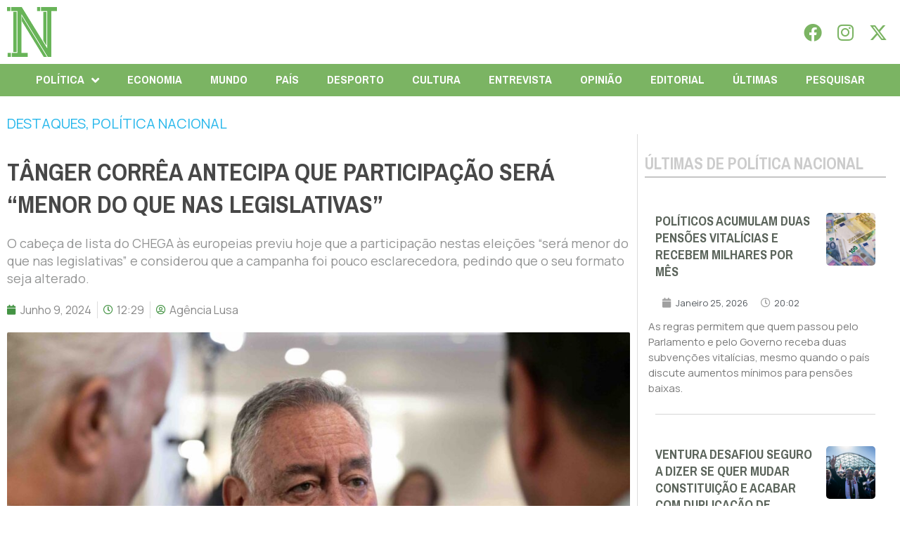

--- FILE ---
content_type: text/html; charset=UTF-8
request_url: https://folhanacional.pt/2024/06/09/tanger-correa-antecipa-que-participacao-sera-menor-do-que-nas-legislativas/
body_size: 33133
content:
<!doctype html>
<html lang="pt-PT">
<head>
	<meta charset="UTF-8">
	<meta name="viewport" content="width=device-width, initial-scale=1">
	<link rel="profile" href="https://gmpg.org/xfn/11">
	<meta name='robots' content='index, follow, max-image-preview:large, max-snippet:-1, max-video-preview:-1' />

	<!-- This site is optimized with the Yoast SEO plugin v24.3 - https://yoast.com/wordpress/plugins/seo/ -->
	<title>Tânger Corrêa antecipa que participação será “menor do que nas legislativas” - Folha Nacional</title>
	<link rel="canonical" href="https://folhanacional.pt/2024/06/09/tanger-correa-antecipa-que-participacao-sera-menor-do-que-nas-legislativas/" />
	<meta property="og:locale" content="pt_PT" />
	<meta property="og:type" content="article" />
	<meta property="og:title" content="Tânger Corrêa antecipa que participação será “menor do que nas legislativas” - Folha Nacional" />
	<meta property="og:description" content="O cabeça de lista do CHEGA às europeias previu hoje que a participação nestas eleições “será menor do que nas legislativas” e considerou que a campanha foi pouco esclarecedora, pedindo que o seu formato seja alterado." />
	<meta property="og:url" content="https://folhanacional.pt/2024/06/09/tanger-correa-antecipa-que-participacao-sera-menor-do-que-nas-legislativas/" />
	<meta property="og:site_name" content="Folha Nacional" />
	<meta property="article:publisher" content="https://www.facebook.com/jornalfolhanacionaloficial" />
	<meta property="article:published_time" content="2024-06-09T11:29:14+00:00" />
	<meta property="og:image" content="https://folhanacional.pt/wp-content/uploads/2024/05/Tanger-Correa-1-scaled.jpg" />
	<meta property="og:image:width" content="2560" />
	<meta property="og:image:height" content="1707" />
	<meta property="og:image:type" content="image/jpeg" />
	<meta name="author" content="Agência Lusa" />
	<meta name="twitter:card" content="summary_large_image" />
	<meta name="twitter:creator" content="@f_nacional2022" />
	<meta name="twitter:site" content="@f_nacional2022" />
	<script type="application/ld+json" class="yoast-schema-graph">{"@context":"https://schema.org","@graph":[{"@type":"Article","@id":"https://folhanacional.pt/2024/06/09/tanger-correa-antecipa-que-participacao-sera-menor-do-que-nas-legislativas/#article","isPartOf":{"@id":"https://folhanacional.pt/2024/06/09/tanger-correa-antecipa-que-participacao-sera-menor-do-que-nas-legislativas/"},"author":{"name":"Agência Lusa","@id":"https://folhanacional.pt/#/schema/person/701011bf1e65dca298bfac97f47f1af7"},"headline":"Tânger Corrêa antecipa que participação será “menor do que nas legislativas”","datePublished":"2024-06-09T11:29:14+00:00","dateModified":"2024-06-09T11:29:14+00:00","mainEntityOfPage":{"@id":"https://folhanacional.pt/2024/06/09/tanger-correa-antecipa-que-participacao-sera-menor-do-que-nas-legislativas/"},"wordCount":464,"commentCount":0,"publisher":{"@id":"https://folhanacional.pt/#organization"},"image":{"@id":"https://folhanacional.pt/2024/06/09/tanger-correa-antecipa-que-participacao-sera-menor-do-que-nas-legislativas/#primaryimage"},"thumbnailUrl":"https://folhanacional.pt/wp-content/uploads/2024/05/Tanger-Correa-1-scaled.jpg","articleSection":["DESTAQUES","POLÍTICA NACIONAL"],"inLanguage":"pt-PT","potentialAction":[{"@type":"CommentAction","name":"Comment","target":["https://folhanacional.pt/2024/06/09/tanger-correa-antecipa-que-participacao-sera-menor-do-que-nas-legislativas/#respond"]}]},{"@type":"WebPage","@id":"https://folhanacional.pt/2024/06/09/tanger-correa-antecipa-que-participacao-sera-menor-do-que-nas-legislativas/","url":"https://folhanacional.pt/2024/06/09/tanger-correa-antecipa-que-participacao-sera-menor-do-que-nas-legislativas/","name":"Tânger Corrêa antecipa que participação será “menor do que nas legislativas” - Folha Nacional","isPartOf":{"@id":"https://folhanacional.pt/#website"},"primaryImageOfPage":{"@id":"https://folhanacional.pt/2024/06/09/tanger-correa-antecipa-que-participacao-sera-menor-do-que-nas-legislativas/#primaryimage"},"image":{"@id":"https://folhanacional.pt/2024/06/09/tanger-correa-antecipa-que-participacao-sera-menor-do-que-nas-legislativas/#primaryimage"},"thumbnailUrl":"https://folhanacional.pt/wp-content/uploads/2024/05/Tanger-Correa-1-scaled.jpg","datePublished":"2024-06-09T11:29:14+00:00","dateModified":"2024-06-09T11:29:14+00:00","breadcrumb":{"@id":"https://folhanacional.pt/2024/06/09/tanger-correa-antecipa-que-participacao-sera-menor-do-que-nas-legislativas/#breadcrumb"},"inLanguage":"pt-PT","potentialAction":[{"@type":"ReadAction","target":["https://folhanacional.pt/2024/06/09/tanger-correa-antecipa-que-participacao-sera-menor-do-que-nas-legislativas/"]}]},{"@type":"ImageObject","inLanguage":"pt-PT","@id":"https://folhanacional.pt/2024/06/09/tanger-correa-antecipa-que-participacao-sera-menor-do-que-nas-legislativas/#primaryimage","url":"https://folhanacional.pt/wp-content/uploads/2024/05/Tanger-Correa-1-scaled.jpg","contentUrl":"https://folhanacional.pt/wp-content/uploads/2024/05/Tanger-Correa-1-scaled.jpg","width":2560,"height":1707},{"@type":"BreadcrumbList","@id":"https://folhanacional.pt/2024/06/09/tanger-correa-antecipa-que-participacao-sera-menor-do-que-nas-legislativas/#breadcrumb","itemListElement":[{"@type":"ListItem","position":1,"name":"Início","item":"https://folhanacional.pt/"},{"@type":"ListItem","position":2,"name":"Tânger Corrêa antecipa que participação será “menor do que nas legislativas”"}]},{"@type":"WebSite","@id":"https://folhanacional.pt/#website","url":"https://folhanacional.pt/","name":"Folha Nacional","description":"Pela Verdade","publisher":{"@id":"https://folhanacional.pt/#organization"},"potentialAction":[{"@type":"SearchAction","target":{"@type":"EntryPoint","urlTemplate":"https://folhanacional.pt/?s={search_term_string}"},"query-input":{"@type":"PropertyValueSpecification","valueRequired":true,"valueName":"search_term_string"}}],"inLanguage":"pt-PT"},{"@type":"Organization","@id":"https://folhanacional.pt/#organization","name":"Folha Nacional","url":"https://folhanacional.pt/","logo":{"@type":"ImageObject","inLanguage":"pt-PT","@id":"https://folhanacional.pt/#/schema/logo/image/","url":"https://folhanacional.pt/wp-content/uploads/2023/01/logo_final_folha.png","contentUrl":"https://folhanacional.pt/wp-content/uploads/2023/01/logo_final_folha.png","width":589,"height":91,"caption":"Folha Nacional"},"image":{"@id":"https://folhanacional.pt/#/schema/logo/image/"},"sameAs":["https://www.facebook.com/jornalfolhanacionaloficial","https://x.com/f_nacional2022","https://www.instagram.com/jornalfolhanacional/"]},{"@type":"Person","@id":"https://folhanacional.pt/#/schema/person/701011bf1e65dca298bfac97f47f1af7","name":"Agência Lusa","image":{"@type":"ImageObject","inLanguage":"pt-PT","@id":"https://folhanacional.pt/#/schema/person/image/","url":"https://folhanacional.pt/wp-content/uploads/2022/12/51798019_10156907235678360_7842999093000404992_n-96x96.png","contentUrl":"https://folhanacional.pt/wp-content/uploads/2022/12/51798019_10156907235678360_7842999093000404992_n-96x96.png","caption":"Agência Lusa"}}]}</script>
	<!-- / Yoast SEO plugin. -->


<link rel="alternate" type="application/rss+xml" title="Folha Nacional &raquo; Feed" href="https://folhanacional.pt/feed/" />
<link rel="alternate" type="application/rss+xml" title="Folha Nacional &raquo; Feed de comentários" href="https://folhanacional.pt/comments/feed/" />
<script id="wpp-js" src="https://folhanacional.pt/wp-content/plugins/wordpress-popular-posts/assets/js/wpp.min.js?ver=7.3.6" data-sampling="0" data-sampling-rate="100" data-api-url="https://folhanacional.pt/wp-json/wordpress-popular-posts" data-post-id="26585" data-token="0f4227d349" data-lang="0" data-debug="0"></script>
<link rel="alternate" type="application/rss+xml" title="Feed de comentários de Folha Nacional &raquo; Tânger Corrêa antecipa que participação será “menor do que nas legislativas”" href="https://folhanacional.pt/2024/06/09/tanger-correa-antecipa-que-participacao-sera-menor-do-que-nas-legislativas/feed/" />
<link rel="alternate" title="oEmbed (JSON)" type="application/json+oembed" href="https://folhanacional.pt/wp-json/oembed/1.0/embed?url=https%3A%2F%2Ffolhanacional.pt%2F2024%2F06%2F09%2Ftanger-correa-antecipa-que-participacao-sera-menor-do-que-nas-legislativas%2F" />
<link rel="alternate" title="oEmbed (XML)" type="text/xml+oembed" href="https://folhanacional.pt/wp-json/oembed/1.0/embed?url=https%3A%2F%2Ffolhanacional.pt%2F2024%2F06%2F09%2Ftanger-correa-antecipa-que-participacao-sera-menor-do-que-nas-legislativas%2F&#038;format=xml" />
<style id='wp-img-auto-sizes-contain-inline-css'>
img:is([sizes=auto i],[sizes^="auto," i]){contain-intrinsic-size:3000px 1500px}
/*# sourceURL=wp-img-auto-sizes-contain-inline-css */
</style>
<link rel='stylesheet' id='bdt-uikit-css' href='https://folhanacional.pt/wp-content/plugins/bdthemes-prime-slider-lite/assets/css/bdt-uikit.css?ver=3.21.7' media='all' />
<link rel='stylesheet' id='prime-slider-site-css' href='https://folhanacional.pt/wp-content/plugins/bdthemes-prime-slider-lite/assets/css/prime-slider-site.css?ver=3.15.0' media='all' />
<style id='wp-emoji-styles-inline-css'>

	img.wp-smiley, img.emoji {
		display: inline !important;
		border: none !important;
		box-shadow: none !important;
		height: 1em !important;
		width: 1em !important;
		margin: 0 0.07em !important;
		vertical-align: -0.1em !important;
		background: none !important;
		padding: 0 !important;
	}
/*# sourceURL=wp-emoji-styles-inline-css */
</style>
<link rel='stylesheet' id='wp-block-library-css' href='https://folhanacional.pt/wp-includes/css/dist/block-library/style.min.css?ver=26cdc219d7fc3470ccfaade9990abe71' media='all' />
<style id='global-styles-inline-css'>
:root{--wp--preset--aspect-ratio--square: 1;--wp--preset--aspect-ratio--4-3: 4/3;--wp--preset--aspect-ratio--3-4: 3/4;--wp--preset--aspect-ratio--3-2: 3/2;--wp--preset--aspect-ratio--2-3: 2/3;--wp--preset--aspect-ratio--16-9: 16/9;--wp--preset--aspect-ratio--9-16: 9/16;--wp--preset--color--black: #000000;--wp--preset--color--cyan-bluish-gray: #abb8c3;--wp--preset--color--white: #ffffff;--wp--preset--color--pale-pink: #f78da7;--wp--preset--color--vivid-red: #cf2e2e;--wp--preset--color--luminous-vivid-orange: #ff6900;--wp--preset--color--luminous-vivid-amber: #fcb900;--wp--preset--color--light-green-cyan: #7bdcb5;--wp--preset--color--vivid-green-cyan: #00d084;--wp--preset--color--pale-cyan-blue: #8ed1fc;--wp--preset--color--vivid-cyan-blue: #0693e3;--wp--preset--color--vivid-purple: #9b51e0;--wp--preset--gradient--vivid-cyan-blue-to-vivid-purple: linear-gradient(135deg,rgb(6,147,227) 0%,rgb(155,81,224) 100%);--wp--preset--gradient--light-green-cyan-to-vivid-green-cyan: linear-gradient(135deg,rgb(122,220,180) 0%,rgb(0,208,130) 100%);--wp--preset--gradient--luminous-vivid-amber-to-luminous-vivid-orange: linear-gradient(135deg,rgb(252,185,0) 0%,rgb(255,105,0) 100%);--wp--preset--gradient--luminous-vivid-orange-to-vivid-red: linear-gradient(135deg,rgb(255,105,0) 0%,rgb(207,46,46) 100%);--wp--preset--gradient--very-light-gray-to-cyan-bluish-gray: linear-gradient(135deg,rgb(238,238,238) 0%,rgb(169,184,195) 100%);--wp--preset--gradient--cool-to-warm-spectrum: linear-gradient(135deg,rgb(74,234,220) 0%,rgb(151,120,209) 20%,rgb(207,42,186) 40%,rgb(238,44,130) 60%,rgb(251,105,98) 80%,rgb(254,248,76) 100%);--wp--preset--gradient--blush-light-purple: linear-gradient(135deg,rgb(255,206,236) 0%,rgb(152,150,240) 100%);--wp--preset--gradient--blush-bordeaux: linear-gradient(135deg,rgb(254,205,165) 0%,rgb(254,45,45) 50%,rgb(107,0,62) 100%);--wp--preset--gradient--luminous-dusk: linear-gradient(135deg,rgb(255,203,112) 0%,rgb(199,81,192) 50%,rgb(65,88,208) 100%);--wp--preset--gradient--pale-ocean: linear-gradient(135deg,rgb(255,245,203) 0%,rgb(182,227,212) 50%,rgb(51,167,181) 100%);--wp--preset--gradient--electric-grass: linear-gradient(135deg,rgb(202,248,128) 0%,rgb(113,206,126) 100%);--wp--preset--gradient--midnight: linear-gradient(135deg,rgb(2,3,129) 0%,rgb(40,116,252) 100%);--wp--preset--font-size--small: 13px;--wp--preset--font-size--medium: 20px;--wp--preset--font-size--large: 36px;--wp--preset--font-size--x-large: 42px;--wp--preset--spacing--20: 0.44rem;--wp--preset--spacing--30: 0.67rem;--wp--preset--spacing--40: 1rem;--wp--preset--spacing--50: 1.5rem;--wp--preset--spacing--60: 2.25rem;--wp--preset--spacing--70: 3.38rem;--wp--preset--spacing--80: 5.06rem;--wp--preset--shadow--natural: 6px 6px 9px rgba(0, 0, 0, 0.2);--wp--preset--shadow--deep: 12px 12px 50px rgba(0, 0, 0, 0.4);--wp--preset--shadow--sharp: 6px 6px 0px rgba(0, 0, 0, 0.2);--wp--preset--shadow--outlined: 6px 6px 0px -3px rgb(255, 255, 255), 6px 6px rgb(0, 0, 0);--wp--preset--shadow--crisp: 6px 6px 0px rgb(0, 0, 0);}:where(.is-layout-flex){gap: 0.5em;}:where(.is-layout-grid){gap: 0.5em;}body .is-layout-flex{display: flex;}.is-layout-flex{flex-wrap: wrap;align-items: center;}.is-layout-flex > :is(*, div){margin: 0;}body .is-layout-grid{display: grid;}.is-layout-grid > :is(*, div){margin: 0;}:where(.wp-block-columns.is-layout-flex){gap: 2em;}:where(.wp-block-columns.is-layout-grid){gap: 2em;}:where(.wp-block-post-template.is-layout-flex){gap: 1.25em;}:where(.wp-block-post-template.is-layout-grid){gap: 1.25em;}.has-black-color{color: var(--wp--preset--color--black) !important;}.has-cyan-bluish-gray-color{color: var(--wp--preset--color--cyan-bluish-gray) !important;}.has-white-color{color: var(--wp--preset--color--white) !important;}.has-pale-pink-color{color: var(--wp--preset--color--pale-pink) !important;}.has-vivid-red-color{color: var(--wp--preset--color--vivid-red) !important;}.has-luminous-vivid-orange-color{color: var(--wp--preset--color--luminous-vivid-orange) !important;}.has-luminous-vivid-amber-color{color: var(--wp--preset--color--luminous-vivid-amber) !important;}.has-light-green-cyan-color{color: var(--wp--preset--color--light-green-cyan) !important;}.has-vivid-green-cyan-color{color: var(--wp--preset--color--vivid-green-cyan) !important;}.has-pale-cyan-blue-color{color: var(--wp--preset--color--pale-cyan-blue) !important;}.has-vivid-cyan-blue-color{color: var(--wp--preset--color--vivid-cyan-blue) !important;}.has-vivid-purple-color{color: var(--wp--preset--color--vivid-purple) !important;}.has-black-background-color{background-color: var(--wp--preset--color--black) !important;}.has-cyan-bluish-gray-background-color{background-color: var(--wp--preset--color--cyan-bluish-gray) !important;}.has-white-background-color{background-color: var(--wp--preset--color--white) !important;}.has-pale-pink-background-color{background-color: var(--wp--preset--color--pale-pink) !important;}.has-vivid-red-background-color{background-color: var(--wp--preset--color--vivid-red) !important;}.has-luminous-vivid-orange-background-color{background-color: var(--wp--preset--color--luminous-vivid-orange) !important;}.has-luminous-vivid-amber-background-color{background-color: var(--wp--preset--color--luminous-vivid-amber) !important;}.has-light-green-cyan-background-color{background-color: var(--wp--preset--color--light-green-cyan) !important;}.has-vivid-green-cyan-background-color{background-color: var(--wp--preset--color--vivid-green-cyan) !important;}.has-pale-cyan-blue-background-color{background-color: var(--wp--preset--color--pale-cyan-blue) !important;}.has-vivid-cyan-blue-background-color{background-color: var(--wp--preset--color--vivid-cyan-blue) !important;}.has-vivid-purple-background-color{background-color: var(--wp--preset--color--vivid-purple) !important;}.has-black-border-color{border-color: var(--wp--preset--color--black) !important;}.has-cyan-bluish-gray-border-color{border-color: var(--wp--preset--color--cyan-bluish-gray) !important;}.has-white-border-color{border-color: var(--wp--preset--color--white) !important;}.has-pale-pink-border-color{border-color: var(--wp--preset--color--pale-pink) !important;}.has-vivid-red-border-color{border-color: var(--wp--preset--color--vivid-red) !important;}.has-luminous-vivid-orange-border-color{border-color: var(--wp--preset--color--luminous-vivid-orange) !important;}.has-luminous-vivid-amber-border-color{border-color: var(--wp--preset--color--luminous-vivid-amber) !important;}.has-light-green-cyan-border-color{border-color: var(--wp--preset--color--light-green-cyan) !important;}.has-vivid-green-cyan-border-color{border-color: var(--wp--preset--color--vivid-green-cyan) !important;}.has-pale-cyan-blue-border-color{border-color: var(--wp--preset--color--pale-cyan-blue) !important;}.has-vivid-cyan-blue-border-color{border-color: var(--wp--preset--color--vivid-cyan-blue) !important;}.has-vivid-purple-border-color{border-color: var(--wp--preset--color--vivid-purple) !important;}.has-vivid-cyan-blue-to-vivid-purple-gradient-background{background: var(--wp--preset--gradient--vivid-cyan-blue-to-vivid-purple) !important;}.has-light-green-cyan-to-vivid-green-cyan-gradient-background{background: var(--wp--preset--gradient--light-green-cyan-to-vivid-green-cyan) !important;}.has-luminous-vivid-amber-to-luminous-vivid-orange-gradient-background{background: var(--wp--preset--gradient--luminous-vivid-amber-to-luminous-vivid-orange) !important;}.has-luminous-vivid-orange-to-vivid-red-gradient-background{background: var(--wp--preset--gradient--luminous-vivid-orange-to-vivid-red) !important;}.has-very-light-gray-to-cyan-bluish-gray-gradient-background{background: var(--wp--preset--gradient--very-light-gray-to-cyan-bluish-gray) !important;}.has-cool-to-warm-spectrum-gradient-background{background: var(--wp--preset--gradient--cool-to-warm-spectrum) !important;}.has-blush-light-purple-gradient-background{background: var(--wp--preset--gradient--blush-light-purple) !important;}.has-blush-bordeaux-gradient-background{background: var(--wp--preset--gradient--blush-bordeaux) !important;}.has-luminous-dusk-gradient-background{background: var(--wp--preset--gradient--luminous-dusk) !important;}.has-pale-ocean-gradient-background{background: var(--wp--preset--gradient--pale-ocean) !important;}.has-electric-grass-gradient-background{background: var(--wp--preset--gradient--electric-grass) !important;}.has-midnight-gradient-background{background: var(--wp--preset--gradient--midnight) !important;}.has-small-font-size{font-size: var(--wp--preset--font-size--small) !important;}.has-medium-font-size{font-size: var(--wp--preset--font-size--medium) !important;}.has-large-font-size{font-size: var(--wp--preset--font-size--large) !important;}.has-x-large-font-size{font-size: var(--wp--preset--font-size--x-large) !important;}
/*# sourceURL=global-styles-inline-css */
</style>

<style id='classic-theme-styles-inline-css'>
/*! This file is auto-generated */
.wp-block-button__link{color:#fff;background-color:#32373c;border-radius:9999px;box-shadow:none;text-decoration:none;padding:calc(.667em + 2px) calc(1.333em + 2px);font-size:1.125em}.wp-block-file__button{background:#32373c;color:#fff;text-decoration:none}
/*# sourceURL=/wp-includes/css/classic-themes.min.css */
</style>
<link rel='stylesheet' id='yop-public-css' href='https://folhanacional.pt/wp-content/plugins/yop-poll/public/assets/css/yop-poll-public-6.5.23.css?ver=26cdc219d7fc3470ccfaade9990abe71' media='all' />
<link rel='stylesheet' id='wordpress-popular-posts-css-css' href='https://folhanacional.pt/wp-content/plugins/wordpress-popular-posts/assets/css/wpp.css?ver=7.3.6' media='all' />
<link rel='stylesheet' id='hello-elementor-css' href='https://folhanacional.pt/wp-content/themes/hello-elementor/style.min.css?ver=3.1.1' media='all' />
<link rel='stylesheet' id='hello-elementor-theme-style-css' href='https://folhanacional.pt/wp-content/themes/hello-elementor/theme.min.css?ver=3.1.1' media='all' />
<link rel='stylesheet' id='hello-elementor-header-footer-css' href='https://folhanacional.pt/wp-content/themes/hello-elementor/header-footer.min.css?ver=3.1.1' media='all' />
<link rel='stylesheet' id='elementor-frontend-css' href='https://folhanacional.pt/wp-content/plugins/elementor/assets/css/frontend-lite.min.css?ver=3.23.3' media='all' />
<style id='elementor-frontend-inline-css'>
@-webkit-keyframes ha_fadeIn{0%{opacity:0}to{opacity:1}}@keyframes ha_fadeIn{0%{opacity:0}to{opacity:1}}@-webkit-keyframes ha_zoomIn{0%{opacity:0;-webkit-transform:scale3d(.3,.3,.3);transform:scale3d(.3,.3,.3)}50%{opacity:1}}@keyframes ha_zoomIn{0%{opacity:0;-webkit-transform:scale3d(.3,.3,.3);transform:scale3d(.3,.3,.3)}50%{opacity:1}}@-webkit-keyframes ha_rollIn{0%{opacity:0;-webkit-transform:translate3d(-100%,0,0) rotate3d(0,0,1,-120deg);transform:translate3d(-100%,0,0) rotate3d(0,0,1,-120deg)}to{opacity:1}}@keyframes ha_rollIn{0%{opacity:0;-webkit-transform:translate3d(-100%,0,0) rotate3d(0,0,1,-120deg);transform:translate3d(-100%,0,0) rotate3d(0,0,1,-120deg)}to{opacity:1}}@-webkit-keyframes ha_bounce{0%,20%,53%,to{-webkit-animation-timing-function:cubic-bezier(.215,.61,.355,1);animation-timing-function:cubic-bezier(.215,.61,.355,1)}40%,43%{-webkit-transform:translate3d(0,-30px,0) scaleY(1.1);transform:translate3d(0,-30px,0) scaleY(1.1);-webkit-animation-timing-function:cubic-bezier(.755,.05,.855,.06);animation-timing-function:cubic-bezier(.755,.05,.855,.06)}70%{-webkit-transform:translate3d(0,-15px,0) scaleY(1.05);transform:translate3d(0,-15px,0) scaleY(1.05);-webkit-animation-timing-function:cubic-bezier(.755,.05,.855,.06);animation-timing-function:cubic-bezier(.755,.05,.855,.06)}80%{-webkit-transition-timing-function:cubic-bezier(.215,.61,.355,1);transition-timing-function:cubic-bezier(.215,.61,.355,1);-webkit-transform:translate3d(0,0,0) scaleY(.95);transform:translate3d(0,0,0) scaleY(.95)}90%{-webkit-transform:translate3d(0,-4px,0) scaleY(1.02);transform:translate3d(0,-4px,0) scaleY(1.02)}}@keyframes ha_bounce{0%,20%,53%,to{-webkit-animation-timing-function:cubic-bezier(.215,.61,.355,1);animation-timing-function:cubic-bezier(.215,.61,.355,1)}40%,43%{-webkit-transform:translate3d(0,-30px,0) scaleY(1.1);transform:translate3d(0,-30px,0) scaleY(1.1);-webkit-animation-timing-function:cubic-bezier(.755,.05,.855,.06);animation-timing-function:cubic-bezier(.755,.05,.855,.06)}70%{-webkit-transform:translate3d(0,-15px,0) scaleY(1.05);transform:translate3d(0,-15px,0) scaleY(1.05);-webkit-animation-timing-function:cubic-bezier(.755,.05,.855,.06);animation-timing-function:cubic-bezier(.755,.05,.855,.06)}80%{-webkit-transition-timing-function:cubic-bezier(.215,.61,.355,1);transition-timing-function:cubic-bezier(.215,.61,.355,1);-webkit-transform:translate3d(0,0,0) scaleY(.95);transform:translate3d(0,0,0) scaleY(.95)}90%{-webkit-transform:translate3d(0,-4px,0) scaleY(1.02);transform:translate3d(0,-4px,0) scaleY(1.02)}}@-webkit-keyframes ha_bounceIn{0%,20%,40%,60%,80%,to{-webkit-animation-timing-function:cubic-bezier(.215,.61,.355,1);animation-timing-function:cubic-bezier(.215,.61,.355,1)}0%{opacity:0;-webkit-transform:scale3d(.3,.3,.3);transform:scale3d(.3,.3,.3)}20%{-webkit-transform:scale3d(1.1,1.1,1.1);transform:scale3d(1.1,1.1,1.1)}40%{-webkit-transform:scale3d(.9,.9,.9);transform:scale3d(.9,.9,.9)}60%{opacity:1;-webkit-transform:scale3d(1.03,1.03,1.03);transform:scale3d(1.03,1.03,1.03)}80%{-webkit-transform:scale3d(.97,.97,.97);transform:scale3d(.97,.97,.97)}to{opacity:1}}@keyframes ha_bounceIn{0%,20%,40%,60%,80%,to{-webkit-animation-timing-function:cubic-bezier(.215,.61,.355,1);animation-timing-function:cubic-bezier(.215,.61,.355,1)}0%{opacity:0;-webkit-transform:scale3d(.3,.3,.3);transform:scale3d(.3,.3,.3)}20%{-webkit-transform:scale3d(1.1,1.1,1.1);transform:scale3d(1.1,1.1,1.1)}40%{-webkit-transform:scale3d(.9,.9,.9);transform:scale3d(.9,.9,.9)}60%{opacity:1;-webkit-transform:scale3d(1.03,1.03,1.03);transform:scale3d(1.03,1.03,1.03)}80%{-webkit-transform:scale3d(.97,.97,.97);transform:scale3d(.97,.97,.97)}to{opacity:1}}@-webkit-keyframes ha_flipInX{0%{opacity:0;-webkit-transform:perspective(400px) rotate3d(1,0,0,90deg);transform:perspective(400px) rotate3d(1,0,0,90deg);-webkit-animation-timing-function:ease-in;animation-timing-function:ease-in}40%{-webkit-transform:perspective(400px) rotate3d(1,0,0,-20deg);transform:perspective(400px) rotate3d(1,0,0,-20deg);-webkit-animation-timing-function:ease-in;animation-timing-function:ease-in}60%{opacity:1;-webkit-transform:perspective(400px) rotate3d(1,0,0,10deg);transform:perspective(400px) rotate3d(1,0,0,10deg)}80%{-webkit-transform:perspective(400px) rotate3d(1,0,0,-5deg);transform:perspective(400px) rotate3d(1,0,0,-5deg)}}@keyframes ha_flipInX{0%{opacity:0;-webkit-transform:perspective(400px) rotate3d(1,0,0,90deg);transform:perspective(400px) rotate3d(1,0,0,90deg);-webkit-animation-timing-function:ease-in;animation-timing-function:ease-in}40%{-webkit-transform:perspective(400px) rotate3d(1,0,0,-20deg);transform:perspective(400px) rotate3d(1,0,0,-20deg);-webkit-animation-timing-function:ease-in;animation-timing-function:ease-in}60%{opacity:1;-webkit-transform:perspective(400px) rotate3d(1,0,0,10deg);transform:perspective(400px) rotate3d(1,0,0,10deg)}80%{-webkit-transform:perspective(400px) rotate3d(1,0,0,-5deg);transform:perspective(400px) rotate3d(1,0,0,-5deg)}}@-webkit-keyframes ha_flipInY{0%{opacity:0;-webkit-transform:perspective(400px) rotate3d(0,1,0,90deg);transform:perspective(400px) rotate3d(0,1,0,90deg);-webkit-animation-timing-function:ease-in;animation-timing-function:ease-in}40%{-webkit-transform:perspective(400px) rotate3d(0,1,0,-20deg);transform:perspective(400px) rotate3d(0,1,0,-20deg);-webkit-animation-timing-function:ease-in;animation-timing-function:ease-in}60%{opacity:1;-webkit-transform:perspective(400px) rotate3d(0,1,0,10deg);transform:perspective(400px) rotate3d(0,1,0,10deg)}80%{-webkit-transform:perspective(400px) rotate3d(0,1,0,-5deg);transform:perspective(400px) rotate3d(0,1,0,-5deg)}}@keyframes ha_flipInY{0%{opacity:0;-webkit-transform:perspective(400px) rotate3d(0,1,0,90deg);transform:perspective(400px) rotate3d(0,1,0,90deg);-webkit-animation-timing-function:ease-in;animation-timing-function:ease-in}40%{-webkit-transform:perspective(400px) rotate3d(0,1,0,-20deg);transform:perspective(400px) rotate3d(0,1,0,-20deg);-webkit-animation-timing-function:ease-in;animation-timing-function:ease-in}60%{opacity:1;-webkit-transform:perspective(400px) rotate3d(0,1,0,10deg);transform:perspective(400px) rotate3d(0,1,0,10deg)}80%{-webkit-transform:perspective(400px) rotate3d(0,1,0,-5deg);transform:perspective(400px) rotate3d(0,1,0,-5deg)}}@-webkit-keyframes ha_swing{20%{-webkit-transform:rotate3d(0,0,1,15deg);transform:rotate3d(0,0,1,15deg)}40%{-webkit-transform:rotate3d(0,0,1,-10deg);transform:rotate3d(0,0,1,-10deg)}60%{-webkit-transform:rotate3d(0,0,1,5deg);transform:rotate3d(0,0,1,5deg)}80%{-webkit-transform:rotate3d(0,0,1,-5deg);transform:rotate3d(0,0,1,-5deg)}}@keyframes ha_swing{20%{-webkit-transform:rotate3d(0,0,1,15deg);transform:rotate3d(0,0,1,15deg)}40%{-webkit-transform:rotate3d(0,0,1,-10deg);transform:rotate3d(0,0,1,-10deg)}60%{-webkit-transform:rotate3d(0,0,1,5deg);transform:rotate3d(0,0,1,5deg)}80%{-webkit-transform:rotate3d(0,0,1,-5deg);transform:rotate3d(0,0,1,-5deg)}}@-webkit-keyframes ha_slideInDown{0%{visibility:visible;-webkit-transform:translate3d(0,-100%,0);transform:translate3d(0,-100%,0)}}@keyframes ha_slideInDown{0%{visibility:visible;-webkit-transform:translate3d(0,-100%,0);transform:translate3d(0,-100%,0)}}@-webkit-keyframes ha_slideInUp{0%{visibility:visible;-webkit-transform:translate3d(0,100%,0);transform:translate3d(0,100%,0)}}@keyframes ha_slideInUp{0%{visibility:visible;-webkit-transform:translate3d(0,100%,0);transform:translate3d(0,100%,0)}}@-webkit-keyframes ha_slideInLeft{0%{visibility:visible;-webkit-transform:translate3d(-100%,0,0);transform:translate3d(-100%,0,0)}}@keyframes ha_slideInLeft{0%{visibility:visible;-webkit-transform:translate3d(-100%,0,0);transform:translate3d(-100%,0,0)}}@-webkit-keyframes ha_slideInRight{0%{visibility:visible;-webkit-transform:translate3d(100%,0,0);transform:translate3d(100%,0,0)}}@keyframes ha_slideInRight{0%{visibility:visible;-webkit-transform:translate3d(100%,0,0);transform:translate3d(100%,0,0)}}.ha_fadeIn{-webkit-animation-name:ha_fadeIn;animation-name:ha_fadeIn}.ha_zoomIn{-webkit-animation-name:ha_zoomIn;animation-name:ha_zoomIn}.ha_rollIn{-webkit-animation-name:ha_rollIn;animation-name:ha_rollIn}.ha_bounce{-webkit-transform-origin:center bottom;-ms-transform-origin:center bottom;transform-origin:center bottom;-webkit-animation-name:ha_bounce;animation-name:ha_bounce}.ha_bounceIn{-webkit-animation-name:ha_bounceIn;animation-name:ha_bounceIn;-webkit-animation-duration:.75s;-webkit-animation-duration:calc(var(--animate-duration)*.75);animation-duration:.75s;animation-duration:calc(var(--animate-duration)*.75)}.ha_flipInX,.ha_flipInY{-webkit-animation-name:ha_flipInX;animation-name:ha_flipInX;-webkit-backface-visibility:visible!important;backface-visibility:visible!important}.ha_flipInY{-webkit-animation-name:ha_flipInY;animation-name:ha_flipInY}.ha_swing{-webkit-transform-origin:top center;-ms-transform-origin:top center;transform-origin:top center;-webkit-animation-name:ha_swing;animation-name:ha_swing}.ha_slideInDown{-webkit-animation-name:ha_slideInDown;animation-name:ha_slideInDown}.ha_slideInUp{-webkit-animation-name:ha_slideInUp;animation-name:ha_slideInUp}.ha_slideInLeft{-webkit-animation-name:ha_slideInLeft;animation-name:ha_slideInLeft}.ha_slideInRight{-webkit-animation-name:ha_slideInRight;animation-name:ha_slideInRight}.ha-css-transform-yes{-webkit-transition-duration:var(--ha-tfx-transition-duration, .2s);transition-duration:var(--ha-tfx-transition-duration, .2s);-webkit-transition-property:-webkit-transform;transition-property:transform;transition-property:transform,-webkit-transform;-webkit-transform:translate(var(--ha-tfx-translate-x, 0),var(--ha-tfx-translate-y, 0)) scale(var(--ha-tfx-scale-x, 1),var(--ha-tfx-scale-y, 1)) skew(var(--ha-tfx-skew-x, 0),var(--ha-tfx-skew-y, 0)) rotateX(var(--ha-tfx-rotate-x, 0)) rotateY(var(--ha-tfx-rotate-y, 0)) rotateZ(var(--ha-tfx-rotate-z, 0));transform:translate(var(--ha-tfx-translate-x, 0),var(--ha-tfx-translate-y, 0)) scale(var(--ha-tfx-scale-x, 1),var(--ha-tfx-scale-y, 1)) skew(var(--ha-tfx-skew-x, 0),var(--ha-tfx-skew-y, 0)) rotateX(var(--ha-tfx-rotate-x, 0)) rotateY(var(--ha-tfx-rotate-y, 0)) rotateZ(var(--ha-tfx-rotate-z, 0))}.ha-css-transform-yes:hover{-webkit-transform:translate(var(--ha-tfx-translate-x-hover, var(--ha-tfx-translate-x, 0)),var(--ha-tfx-translate-y-hover, var(--ha-tfx-translate-y, 0))) scale(var(--ha-tfx-scale-x-hover, var(--ha-tfx-scale-x, 1)),var(--ha-tfx-scale-y-hover, var(--ha-tfx-scale-y, 1))) skew(var(--ha-tfx-skew-x-hover, var(--ha-tfx-skew-x, 0)),var(--ha-tfx-skew-y-hover, var(--ha-tfx-skew-y, 0))) rotateX(var(--ha-tfx-rotate-x-hover, var(--ha-tfx-rotate-x, 0))) rotateY(var(--ha-tfx-rotate-y-hover, var(--ha-tfx-rotate-y, 0))) rotateZ(var(--ha-tfx-rotate-z-hover, var(--ha-tfx-rotate-z, 0)));transform:translate(var(--ha-tfx-translate-x-hover, var(--ha-tfx-translate-x, 0)),var(--ha-tfx-translate-y-hover, var(--ha-tfx-translate-y, 0))) scale(var(--ha-tfx-scale-x-hover, var(--ha-tfx-scale-x, 1)),var(--ha-tfx-scale-y-hover, var(--ha-tfx-scale-y, 1))) skew(var(--ha-tfx-skew-x-hover, var(--ha-tfx-skew-x, 0)),var(--ha-tfx-skew-y-hover, var(--ha-tfx-skew-y, 0))) rotateX(var(--ha-tfx-rotate-x-hover, var(--ha-tfx-rotate-x, 0))) rotateY(var(--ha-tfx-rotate-y-hover, var(--ha-tfx-rotate-y, 0))) rotateZ(var(--ha-tfx-rotate-z-hover, var(--ha-tfx-rotate-z, 0)))}.happy-addon>.elementor-widget-container{word-wrap:break-word;overflow-wrap:break-word}.happy-addon>.elementor-widget-container,.happy-addon>.elementor-widget-container *{-webkit-box-sizing:border-box;box-sizing:border-box}.happy-addon p:empty{display:none}.happy-addon .elementor-inline-editing{min-height:auto!important}.happy-addon-pro img{max-width:100%;height:auto;-o-object-fit:cover;object-fit:cover}.ha-screen-reader-text{position:absolute;overflow:hidden;clip:rect(1px,1px,1px,1px);margin:-1px;padding:0;width:1px;height:1px;border:0;word-wrap:normal!important;-webkit-clip-path:inset(50%);clip-path:inset(50%)}.ha-has-bg-overlay>.elementor-widget-container{position:relative;z-index:1}.ha-has-bg-overlay>.elementor-widget-container:before{position:absolute;top:0;left:0;z-index:-1;width:100%;height:100%;content:""}.ha-popup--is-enabled .ha-js-popup,.ha-popup--is-enabled .ha-js-popup img{cursor:-webkit-zoom-in!important;cursor:zoom-in!important}.mfp-wrap .mfp-arrow,.mfp-wrap .mfp-close{background-color:transparent}.mfp-wrap .mfp-arrow:focus,.mfp-wrap .mfp-close:focus{outline-width:thin}.ha-advanced-tooltip-enable{position:relative;cursor:pointer;--ha-tooltip-arrow-color:black;--ha-tooltip-arrow-distance:0}.ha-advanced-tooltip-enable .ha-advanced-tooltip-content{position:absolute;z-index:999;display:none;padding:5px 0;width:120px;height:auto;border-radius:6px;background-color:#000;color:#fff;text-align:center;opacity:0}.ha-advanced-tooltip-enable .ha-advanced-tooltip-content::after{position:absolute;border-width:5px;border-style:solid;content:""}.ha-advanced-tooltip-enable .ha-advanced-tooltip-content.no-arrow::after{visibility:hidden}.ha-advanced-tooltip-enable .ha-advanced-tooltip-content.show{display:inline-block;opacity:1}.ha-advanced-tooltip-enable.ha-advanced-tooltip-top .ha-advanced-tooltip-content,body[data-elementor-device-mode=tablet] .ha-advanced-tooltip-enable.ha-advanced-tooltip-tablet-top .ha-advanced-tooltip-content{top:unset;right:0;bottom:calc(101% + var(--ha-tooltip-arrow-distance));left:0;margin:0 auto}.ha-advanced-tooltip-enable.ha-advanced-tooltip-top .ha-advanced-tooltip-content::after,body[data-elementor-device-mode=tablet] .ha-advanced-tooltip-enable.ha-advanced-tooltip-tablet-top .ha-advanced-tooltip-content::after{top:100%;right:unset;bottom:unset;left:50%;border-color:var(--ha-tooltip-arrow-color) transparent transparent transparent;-webkit-transform:translateX(-50%);-ms-transform:translateX(-50%);transform:translateX(-50%)}.ha-advanced-tooltip-enable.ha-advanced-tooltip-bottom .ha-advanced-tooltip-content,body[data-elementor-device-mode=tablet] .ha-advanced-tooltip-enable.ha-advanced-tooltip-tablet-bottom .ha-advanced-tooltip-content{top:calc(101% + var(--ha-tooltip-arrow-distance));right:0;bottom:unset;left:0;margin:0 auto}.ha-advanced-tooltip-enable.ha-advanced-tooltip-bottom .ha-advanced-tooltip-content::after,body[data-elementor-device-mode=tablet] .ha-advanced-tooltip-enable.ha-advanced-tooltip-tablet-bottom .ha-advanced-tooltip-content::after{top:unset;right:unset;bottom:100%;left:50%;border-color:transparent transparent var(--ha-tooltip-arrow-color) transparent;-webkit-transform:translateX(-50%);-ms-transform:translateX(-50%);transform:translateX(-50%)}.ha-advanced-tooltip-enable.ha-advanced-tooltip-left .ha-advanced-tooltip-content,body[data-elementor-device-mode=tablet] .ha-advanced-tooltip-enable.ha-advanced-tooltip-tablet-left .ha-advanced-tooltip-content{top:50%;right:calc(101% + var(--ha-tooltip-arrow-distance));bottom:unset;left:unset;-webkit-transform:translateY(-50%);-ms-transform:translateY(-50%);transform:translateY(-50%)}.ha-advanced-tooltip-enable.ha-advanced-tooltip-left .ha-advanced-tooltip-content::after,body[data-elementor-device-mode=tablet] .ha-advanced-tooltip-enable.ha-advanced-tooltip-tablet-left .ha-advanced-tooltip-content::after{top:50%;right:unset;bottom:unset;left:100%;border-color:transparent transparent transparent var(--ha-tooltip-arrow-color);-webkit-transform:translateY(-50%);-ms-transform:translateY(-50%);transform:translateY(-50%)}.ha-advanced-tooltip-enable.ha-advanced-tooltip-right .ha-advanced-tooltip-content,body[data-elementor-device-mode=tablet] .ha-advanced-tooltip-enable.ha-advanced-tooltip-tablet-right .ha-advanced-tooltip-content{top:50%;right:unset;bottom:unset;left:calc(101% + var(--ha-tooltip-arrow-distance));-webkit-transform:translateY(-50%);-ms-transform:translateY(-50%);transform:translateY(-50%)}.ha-advanced-tooltip-enable.ha-advanced-tooltip-right .ha-advanced-tooltip-content::after,body[data-elementor-device-mode=tablet] .ha-advanced-tooltip-enable.ha-advanced-tooltip-tablet-right .ha-advanced-tooltip-content::after{top:50%;right:100%;bottom:unset;left:unset;border-color:transparent var(--ha-tooltip-arrow-color) transparent transparent;-webkit-transform:translateY(-50%);-ms-transform:translateY(-50%);transform:translateY(-50%)}body[data-elementor-device-mode=mobile] .ha-advanced-tooltip-enable.ha-advanced-tooltip-mobile-top .ha-advanced-tooltip-content{top:unset;right:0;bottom:calc(101% + var(--ha-tooltip-arrow-distance));left:0;margin:0 auto}body[data-elementor-device-mode=mobile] .ha-advanced-tooltip-enable.ha-advanced-tooltip-mobile-top .ha-advanced-tooltip-content::after{top:100%;right:unset;bottom:unset;left:50%;border-color:var(--ha-tooltip-arrow-color) transparent transparent transparent;-webkit-transform:translateX(-50%);-ms-transform:translateX(-50%);transform:translateX(-50%)}body[data-elementor-device-mode=mobile] .ha-advanced-tooltip-enable.ha-advanced-tooltip-mobile-bottom .ha-advanced-tooltip-content{top:calc(101% + var(--ha-tooltip-arrow-distance));right:0;bottom:unset;left:0;margin:0 auto}body[data-elementor-device-mode=mobile] .ha-advanced-tooltip-enable.ha-advanced-tooltip-mobile-bottom .ha-advanced-tooltip-content::after{top:unset;right:unset;bottom:100%;left:50%;border-color:transparent transparent var(--ha-tooltip-arrow-color) transparent;-webkit-transform:translateX(-50%);-ms-transform:translateX(-50%);transform:translateX(-50%)}body[data-elementor-device-mode=mobile] .ha-advanced-tooltip-enable.ha-advanced-tooltip-mobile-left .ha-advanced-tooltip-content{top:50%;right:calc(101% + var(--ha-tooltip-arrow-distance));bottom:unset;left:unset;-webkit-transform:translateY(-50%);-ms-transform:translateY(-50%);transform:translateY(-50%)}body[data-elementor-device-mode=mobile] .ha-advanced-tooltip-enable.ha-advanced-tooltip-mobile-left .ha-advanced-tooltip-content::after{top:50%;right:unset;bottom:unset;left:100%;border-color:transparent transparent transparent var(--ha-tooltip-arrow-color);-webkit-transform:translateY(-50%);-ms-transform:translateY(-50%);transform:translateY(-50%)}body[data-elementor-device-mode=mobile] .ha-advanced-tooltip-enable.ha-advanced-tooltip-mobile-right .ha-advanced-tooltip-content{top:50%;right:unset;bottom:unset;left:calc(101% + var(--ha-tooltip-arrow-distance));-webkit-transform:translateY(-50%);-ms-transform:translateY(-50%);transform:translateY(-50%)}body[data-elementor-device-mode=mobile] .ha-advanced-tooltip-enable.ha-advanced-tooltip-mobile-right .ha-advanced-tooltip-content::after{top:50%;right:100%;bottom:unset;left:unset;border-color:transparent var(--ha-tooltip-arrow-color) transparent transparent;-webkit-transform:translateY(-50%);-ms-transform:translateY(-50%);transform:translateY(-50%)}body.elementor-editor-active .happy-addon.ha-gravityforms .gform_wrapper{display:block!important}.ha-scroll-to-top-wrap.ha-scroll-to-top-hide{display:none}.ha-scroll-to-top-wrap.edit-mode,.ha-scroll-to-top-wrap.single-page-off{display:none!important}.ha-scroll-to-top-button{position:fixed;right:15px;bottom:15px;z-index:9999;display:-webkit-box;display:-webkit-flex;display:-ms-flexbox;display:flex;-webkit-box-align:center;-webkit-align-items:center;align-items:center;-ms-flex-align:center;-webkit-box-pack:center;-ms-flex-pack:center;-webkit-justify-content:center;justify-content:center;width:50px;height:50px;border-radius:50px;background-color:#5636d1;color:#fff;text-align:center;opacity:1;cursor:pointer;-webkit-transition:all .3s;transition:all .3s}.ha-scroll-to-top-button i{color:#fff;font-size:16px}.ha-scroll-to-top-button:hover{background-color:#e2498a}.ha-particle-wrapper{position:absolute;top:0;left:0;width:100%;height:100%}.ha-floating-element{position:fixed;z-index:999}.ha-floating-element-align-top-left .ha-floating-element{top:0;left:0}.ha-floating-element-align-top-right .ha-floating-element{top:0;right:0}.ha-floating-element-align-top-center .ha-floating-element{top:0;left:50%;-webkit-transform:translateX(-50%);-ms-transform:translateX(-50%);transform:translateX(-50%)}.ha-floating-element-align-middle-left .ha-floating-element{top:50%;left:0;-webkit-transform:translateY(-50%);-ms-transform:translateY(-50%);transform:translateY(-50%)}.ha-floating-element-align-middle-right .ha-floating-element{top:50%;right:0;-webkit-transform:translateY(-50%);-ms-transform:translateY(-50%);transform:translateY(-50%)}.ha-floating-element-align-bottom-left .ha-floating-element{bottom:0;left:0}.ha-floating-element-align-bottom-right .ha-floating-element{right:0;bottom:0}.ha-floating-element-align-bottom-center .ha-floating-element{bottom:0;left:50%;-webkit-transform:translateX(-50%);-ms-transform:translateX(-50%);transform:translateX(-50%)}.ha-editor-placeholder{padding:20px;border:5px double #f1f1f1;background:#f8f8f8;text-align:center;opacity:.5}.ha-editor-placeholder-title{margin-top:0;margin-bottom:8px;font-weight:700;font-size:16px}.ha-editor-placeholder-content{margin:0;font-size:12px}.ha-p-relative{position:relative}.ha-p-absolute{position:absolute}.ha-p-fixed{position:fixed}.ha-w-1{width:1%}.ha-h-1{height:1%}.ha-w-2{width:2%}.ha-h-2{height:2%}.ha-w-3{width:3%}.ha-h-3{height:3%}.ha-w-4{width:4%}.ha-h-4{height:4%}.ha-w-5{width:5%}.ha-h-5{height:5%}.ha-w-6{width:6%}.ha-h-6{height:6%}.ha-w-7{width:7%}.ha-h-7{height:7%}.ha-w-8{width:8%}.ha-h-8{height:8%}.ha-w-9{width:9%}.ha-h-9{height:9%}.ha-w-10{width:10%}.ha-h-10{height:10%}.ha-w-11{width:11%}.ha-h-11{height:11%}.ha-w-12{width:12%}.ha-h-12{height:12%}.ha-w-13{width:13%}.ha-h-13{height:13%}.ha-w-14{width:14%}.ha-h-14{height:14%}.ha-w-15{width:15%}.ha-h-15{height:15%}.ha-w-16{width:16%}.ha-h-16{height:16%}.ha-w-17{width:17%}.ha-h-17{height:17%}.ha-w-18{width:18%}.ha-h-18{height:18%}.ha-w-19{width:19%}.ha-h-19{height:19%}.ha-w-20{width:20%}.ha-h-20{height:20%}.ha-w-21{width:21%}.ha-h-21{height:21%}.ha-w-22{width:22%}.ha-h-22{height:22%}.ha-w-23{width:23%}.ha-h-23{height:23%}.ha-w-24{width:24%}.ha-h-24{height:24%}.ha-w-25{width:25%}.ha-h-25{height:25%}.ha-w-26{width:26%}.ha-h-26{height:26%}.ha-w-27{width:27%}.ha-h-27{height:27%}.ha-w-28{width:28%}.ha-h-28{height:28%}.ha-w-29{width:29%}.ha-h-29{height:29%}.ha-w-30{width:30%}.ha-h-30{height:30%}.ha-w-31{width:31%}.ha-h-31{height:31%}.ha-w-32{width:32%}.ha-h-32{height:32%}.ha-w-33{width:33%}.ha-h-33{height:33%}.ha-w-34{width:34%}.ha-h-34{height:34%}.ha-w-35{width:35%}.ha-h-35{height:35%}.ha-w-36{width:36%}.ha-h-36{height:36%}.ha-w-37{width:37%}.ha-h-37{height:37%}.ha-w-38{width:38%}.ha-h-38{height:38%}.ha-w-39{width:39%}.ha-h-39{height:39%}.ha-w-40{width:40%}.ha-h-40{height:40%}.ha-w-41{width:41%}.ha-h-41{height:41%}.ha-w-42{width:42%}.ha-h-42{height:42%}.ha-w-43{width:43%}.ha-h-43{height:43%}.ha-w-44{width:44%}.ha-h-44{height:44%}.ha-w-45{width:45%}.ha-h-45{height:45%}.ha-w-46{width:46%}.ha-h-46{height:46%}.ha-w-47{width:47%}.ha-h-47{height:47%}.ha-w-48{width:48%}.ha-h-48{height:48%}.ha-w-49{width:49%}.ha-h-49{height:49%}.ha-w-50{width:50%}.ha-h-50{height:50%}.ha-w-51{width:51%}.ha-h-51{height:51%}.ha-w-52{width:52%}.ha-h-52{height:52%}.ha-w-53{width:53%}.ha-h-53{height:53%}.ha-w-54{width:54%}.ha-h-54{height:54%}.ha-w-55{width:55%}.ha-h-55{height:55%}.ha-w-56{width:56%}.ha-h-56{height:56%}.ha-w-57{width:57%}.ha-h-57{height:57%}.ha-w-58{width:58%}.ha-h-58{height:58%}.ha-w-59{width:59%}.ha-h-59{height:59%}.ha-w-60{width:60%}.ha-h-60{height:60%}.ha-w-61{width:61%}.ha-h-61{height:61%}.ha-w-62{width:62%}.ha-h-62{height:62%}.ha-w-63{width:63%}.ha-h-63{height:63%}.ha-w-64{width:64%}.ha-h-64{height:64%}.ha-w-65{width:65%}.ha-h-65{height:65%}.ha-w-66{width:66%}.ha-h-66{height:66%}.ha-w-67{width:67%}.ha-h-67{height:67%}.ha-w-68{width:68%}.ha-h-68{height:68%}.ha-w-69{width:69%}.ha-h-69{height:69%}.ha-w-70{width:70%}.ha-h-70{height:70%}.ha-w-71{width:71%}.ha-h-71{height:71%}.ha-w-72{width:72%}.ha-h-72{height:72%}.ha-w-73{width:73%}.ha-h-73{height:73%}.ha-w-74{width:74%}.ha-h-74{height:74%}.ha-w-75{width:75%}.ha-h-75{height:75%}.ha-w-76{width:76%}.ha-h-76{height:76%}.ha-w-77{width:77%}.ha-h-77{height:77%}.ha-w-78{width:78%}.ha-h-78{height:78%}.ha-w-79{width:79%}.ha-h-79{height:79%}.ha-w-80{width:80%}.ha-h-80{height:80%}.ha-w-81{width:81%}.ha-h-81{height:81%}.ha-w-82{width:82%}.ha-h-82{height:82%}.ha-w-83{width:83%}.ha-h-83{height:83%}.ha-w-84{width:84%}.ha-h-84{height:84%}.ha-w-85{width:85%}.ha-h-85{height:85%}.ha-w-86{width:86%}.ha-h-86{height:86%}.ha-w-87{width:87%}.ha-h-87{height:87%}.ha-w-88{width:88%}.ha-h-88{height:88%}.ha-w-89{width:89%}.ha-h-89{height:89%}.ha-w-90{width:90%}.ha-h-90{height:90%}.ha-w-91{width:91%}.ha-h-91{height:91%}.ha-w-92{width:92%}.ha-h-92{height:92%}.ha-w-93{width:93%}.ha-h-93{height:93%}.ha-w-94{width:94%}.ha-h-94{height:94%}.ha-w-95{width:95%}.ha-h-95{height:95%}.ha-w-96{width:96%}.ha-h-96{height:96%}.ha-w-97{width:97%}.ha-h-97{height:97%}.ha-w-98{width:98%}.ha-h-98{height:98%}.ha-w-99{width:99%}.ha-h-99{height:99%}.ha-w-100{width:100%}.ha-h-100{height:100%}.ha-flex{display:-webkit-box!important;display:-webkit-flex!important;display:-ms-flexbox!important;display:flex!important}.ha-flex-inline{display:-webkit-inline-box!important;display:-webkit-inline-flex!important;display:-ms-inline-flexbox!important;display:inline-flex!important}.ha-flex-x-start{-webkit-box-pack:start;-ms-flex-pack:start;-webkit-justify-content:flex-start;justify-content:flex-start}.ha-flex-x-end{-webkit-box-pack:end;-ms-flex-pack:end;-webkit-justify-content:flex-end;justify-content:flex-end}.ha-flex-x-between{-webkit-box-pack:justify;-ms-flex-pack:justify;-webkit-justify-content:space-between;justify-content:space-between}.ha-flex-x-around{-ms-flex-pack:distribute;-webkit-justify-content:space-around;justify-content:space-around}.ha-flex-x-even{-webkit-box-pack:space-evenly;-ms-flex-pack:space-evenly;-webkit-justify-content:space-evenly;justify-content:space-evenly}.ha-flex-x-center{-webkit-box-pack:center;-ms-flex-pack:center;-webkit-justify-content:center;justify-content:center}.ha-flex-y-top{-webkit-box-align:start;-webkit-align-items:flex-start;align-items:flex-start;-ms-flex-align:start}.ha-flex-y-center{-webkit-box-align:center;-webkit-align-items:center;align-items:center;-ms-flex-align:center}.ha-flex-y-bottom{-webkit-box-align:end;-webkit-align-items:flex-end;align-items:flex-end;-ms-flex-align:end}
/*# sourceURL=elementor-frontend-inline-css */
</style>
<link rel='stylesheet' id='elementor-post-8-css' href='https://folhanacional.pt/wp-content/uploads/elementor/css/post-8.css?ver=1723051899' media='all' />
<link rel='stylesheet' id='dflip-icons-style-css' href='https://folhanacional.pt/wp-content/plugins/3d-flipbook-dflip-lite/assets/css/themify-icons.min.css?ver=1.7.33' media='all' />
<link rel='stylesheet' id='dflip-style-css' href='https://folhanacional.pt/wp-content/plugins/3d-flipbook-dflip-lite/assets/css/dflip.min.css?ver=1.7.33' media='all' />
<link rel='stylesheet' id='elementor-icons-css' href='https://folhanacional.pt/wp-content/plugins/elementor/assets/lib/eicons/css/elementor-icons.min.css?ver=5.30.0' media='all' />
<link rel='stylesheet' id='swiper-css' href='https://folhanacional.pt/wp-content/plugins/elementor/assets/lib/swiper/v8/css/swiper.min.css?ver=8.4.5' media='all' />
<link rel='stylesheet' id='elementor-pro-css' href='https://folhanacional.pt/wp-content/plugins/elementor-pro/assets/css/frontend-lite.min.css?ver=3.23.2' media='all' />
<link rel='stylesheet' id='font-awesome-5-all-css' href='https://folhanacional.pt/wp-content/plugins/elementor/assets/lib/font-awesome/css/all.min.css?ver=3.23.3' media='all' />
<link rel='stylesheet' id='font-awesome-4-shim-css' href='https://folhanacional.pt/wp-content/plugins/elementor/assets/lib/font-awesome/css/v4-shims.min.css?ver=3.23.3' media='all' />
<link rel='stylesheet' id='elementor-global-css' href='https://folhanacional.pt/wp-content/uploads/elementor/css/global.css?ver=1723051911' media='all' />
<link rel='stylesheet' id='elementor-post-28530-css' href='https://folhanacional.pt/wp-content/uploads/elementor/css/post-28530.css?ver=1738185839' media='all' />
<link rel='stylesheet' id='happy-icons-css' href='https://folhanacional.pt/wp-content/plugins/happy-elementor-addons/assets/fonts/style.min.css?ver=3.7.1' media='all' />
<link rel='stylesheet' id='font-awesome-css' href='https://folhanacional.pt/wp-content/plugins/elementor/assets/lib/font-awesome/css/font-awesome.min.css?ver=4.7.0' media='all' />
<link rel='stylesheet' id='elementor-post-28540-css' href='https://folhanacional.pt/wp-content/uploads/elementor/css/post-28540.css?ver=1767288970' media='all' />
<link rel='stylesheet' id='elementor-post-28920-css' href='https://folhanacional.pt/wp-content/uploads/elementor/css/post-28920.css?ver=1725463679' media='all' />
<link rel='stylesheet' id='elementor-post-1786-css' href='https://folhanacional.pt/wp-content/uploads/elementor/css/post-1786.css?ver=1723051900' media='all' />
<link rel='stylesheet' id='google-fonts-1-css' href='https://fonts.googleapis.com/css?family=Roboto%3A100%2C100italic%2C200%2C200italic%2C300%2C300italic%2C400%2C400italic%2C500%2C500italic%2C600%2C600italic%2C700%2C700italic%2C800%2C800italic%2C900%2C900italic%7CRoboto+Slab%3A100%2C100italic%2C200%2C200italic%2C300%2C300italic%2C400%2C400italic%2C500%2C500italic%2C600%2C600italic%2C700%2C700italic%2C800%2C800italic%2C900%2C900italic%7CJost%3A100%2C100italic%2C200%2C200italic%2C300%2C300italic%2C400%2C400italic%2C500%2C500italic%2C600%2C600italic%2C700%2C700italic%2C800%2C800italic%2C900%2C900italic%7CPragati+Narrow%3A100%2C100italic%2C200%2C200italic%2C300%2C300italic%2C400%2C400italic%2C500%2C500italic%2C600%2C600italic%2C700%2C700italic%2C800%2C800italic%2C900%2C900italic%7CManrope%3A100%2C100italic%2C200%2C200italic%2C300%2C300italic%2C400%2C400italic%2C500%2C500italic%2C600%2C600italic%2C700%2C700italic%2C800%2C800italic%2C900%2C900italic%7CAlbert+Sans%3A100%2C100italic%2C200%2C200italic%2C300%2C300italic%2C400%2C400italic%2C500%2C500italic%2C600%2C600italic%2C700%2C700italic%2C800%2C800italic%2C900%2C900italic&#038;display=auto&#038;ver=26cdc219d7fc3470ccfaade9990abe71' media='all' />
<link rel='stylesheet' id='elementor-icons-shared-0-css' href='https://folhanacional.pt/wp-content/plugins/elementor/assets/lib/font-awesome/css/fontawesome.min.css?ver=5.15.3' media='all' />
<link rel='stylesheet' id='elementor-icons-fa-brands-css' href='https://folhanacional.pt/wp-content/plugins/elementor/assets/lib/font-awesome/css/brands.min.css?ver=5.15.3' media='all' />
<link rel='stylesheet' id='elementor-icons-fa-solid-css' href='https://folhanacional.pt/wp-content/plugins/elementor/assets/lib/font-awesome/css/solid.min.css?ver=5.15.3' media='all' />
<link rel="preconnect" href="https://fonts.gstatic.com/" crossorigin><script src="https://folhanacional.pt/wp-includes/js/jquery/jquery.min.js?ver=3.7.1" id="jquery-core-js"></script>
<script src="https://folhanacional.pt/wp-includes/js/jquery/jquery-migrate.min.js?ver=3.4.1" id="jquery-migrate-js"></script>
<script id="yop-public-js-extra">
var objectL10n = {"yopPollParams":{"urlParams":{"ajax":"https://folhanacional.pt/wp-admin/admin-ajax.php","wpLogin":"https://folhanacional.pt/wp-login.php?redirect_to=https%3A%2F%2Ffolhanacional.pt%2Fwp-admin%2Fadmin-ajax.php%3Faction%3Dyop_poll_record_wordpress_vote"},"apiParams":{"reCaptcha":{"siteKey":""},"reCaptchaV2Invisible":{"siteKey":""},"reCaptchaV3":{"siteKey":""},"hCaptcha":{"siteKey":""}},"captchaParams":{"imgPath":"https://folhanacional.pt/wp-content/plugins/yop-poll/public/assets/img/","url":"https://folhanacional.pt/wp-content/plugins/yop-poll/app.php","accessibilityAlt":"Sound icon","accessibilityTitle":"Accessibility option: listen to a question and answer it!","accessibilityDescription":"Type below the \u003Cstrong\u003Eanswer\u003C/strong\u003E to what you hear. Numbers or words:","explanation":"Click or touch the \u003Cstrong\u003EANSWER\u003C/strong\u003E","refreshAlt":"Refresh/reload icon","refreshTitle":"Refresh/reload: get new images and accessibility option!"},"voteParams":{"invalidPoll":"Invalid Poll","noAnswersSelected":"N\u00e3o escolheu uma op\u00e7\u00e3o !","minAnswersRequired":"At least {min_answers_allowed} answer(s) required","maxAnswersRequired":"A max of {max_answers_allowed} answer(s) accepted","noAnswerForOther":"No other answer entered","noValueForCustomField":"{custom_field_name} is required","consentNotChecked":"You must agree to our terms and conditions","noCaptchaSelected":"Captcha is required","thankYou":"Obrigado pela sua vota\u00e7\u00e3o !"},"resultsParams":{"singleVote":"vote","multipleVotes":"votes","singleAnswer":"answer","multipleAnswers":"answers"}}};
//# sourceURL=yop-public-js-extra
</script>
<script src="https://folhanacional.pt/wp-content/plugins/yop-poll/public/assets/js/yop-poll-public-6.5.23.min.js?ver=26cdc219d7fc3470ccfaade9990abe71" id="yop-public-js"></script>
<script src="https://folhanacional.pt/wp-content/plugins/elementor/assets/lib/font-awesome/js/v4-shims.min.js?ver=3.23.3" id="font-awesome-4-shim-js"></script>
<link rel="https://api.w.org/" href="https://folhanacional.pt/wp-json/" /><link rel="alternate" title="JSON" type="application/json" href="https://folhanacional.pt/wp-json/wp/v2/posts/26585" /><link rel="EditURI" type="application/rsd+xml" title="RSD" href="https://folhanacional.pt/xmlrpc.php?rsd" />

<link rel='shortlink' href='https://folhanacional.pt/?p=26585' />

		<!-- GA Google Analytics @ https://m0n.co/ga -->
		<script async src="https://www.googletagmanager.com/gtag/js?id=G-1KJX7EPH38"></script>
		<script>
			window.dataLayer = window.dataLayer || [];
			function gtag(){dataLayer.push(arguments);}
			gtag('js', new Date());
			gtag('config', 'G-1KJX7EPH38');
		</script>

	            <style id="wpp-loading-animation-styles">@-webkit-keyframes bgslide{from{background-position-x:0}to{background-position-x:-200%}}@keyframes bgslide{from{background-position-x:0}to{background-position-x:-200%}}.wpp-widget-block-placeholder,.wpp-shortcode-placeholder{margin:0 auto;width:60px;height:3px;background:#dd3737;background:linear-gradient(90deg,#dd3737 0%,#571313 10%,#dd3737 100%);background-size:200% auto;border-radius:3px;-webkit-animation:bgslide 1s infinite linear;animation:bgslide 1s infinite linear}</style>
            <meta name="description" content="O cabeça de lista do CHEGA às europeias previu hoje que a participação nestas eleições “será menor do que nas legislativas” e considerou que a campanha foi pouco esclarecedora, pedindo que o seu formato seja alterado.">
<script data-cfasync="false"> var dFlipLocation = "https://folhanacional.pt/wp-content/plugins/3d-flipbook-dflip-lite/assets/"; var dFlipWPGlobal = {"text":{"toggleSound":"Turn on\/off Sound","toggleThumbnails":"Toggle Thumbnails","toggleOutline":"Toggle Outline\/Bookmark","previousPage":"Previous Page","nextPage":"Next Page","toggleFullscreen":"Toggle Fullscreen","zoomIn":"Zoom In","zoomOut":"Zoom Out","toggleHelp":"Toggle Help","singlePageMode":"Single Page Mode","doublePageMode":"Double Page Mode","downloadPDFFile":"Download PDF File","gotoFirstPage":"Goto First Page","gotoLastPage":"Goto Last Page","share":"Share","mailSubject":"I wanted you to see this FlipBook","mailBody":"Check out this site {{url}}","loading":"DearFlip: Loading "},"moreControls":"download,pageMode,startPage,endPage,sound","hideControls":"","scrollWheel":"true","backgroundColor":"#777","backgroundImage":"","height":"auto","paddingLeft":"20","paddingRight":"20","controlsPosition":"bottom","duration":800,"soundEnable":"true","enableDownload":"true","enableAnnotation":"false","enableAnalytics":"false","webgl":"true","hard":"none","maxTextureSize":"1600","rangeChunkSize":"524288","zoomRatio":1.5,"stiffness":3,"pageMode":"0","singlePageMode":"0","pageSize":"0","autoPlay":"false","autoPlayDuration":5000,"autoPlayStart":"false","linkTarget":"2","sharePrefix":"dearflip-"};</script><meta name="generator" content="Elementor 3.23.3; features: e_optimized_css_loading, additional_custom_breakpoints, e_lazyload; settings: css_print_method-external, google_font-enabled, font_display-auto">
      <meta name="onesignal" content="wordpress-plugin"/>
            <script>

      window.OneSignal = window.OneSignal || [];

      OneSignal.push( function() {
        OneSignal.SERVICE_WORKER_UPDATER_PATH = 'OneSignalSDKUpdaterWorker.js';
                      OneSignal.SERVICE_WORKER_PATH = 'OneSignalSDKWorker.js';
                      OneSignal.SERVICE_WORKER_PARAM = { scope: '/wp-content/plugins/onesignal-free-web-push-notifications/sdk_files/push/onesignal/' };
        OneSignal.setDefaultNotificationUrl("https://folhanacional.pt");
        var oneSignal_options = {};
        window._oneSignalInitOptions = oneSignal_options;

        oneSignal_options['wordpress'] = true;
oneSignal_options['appId'] = '30a3fc7c-fc6c-4856-93f0-f869977d395d';
oneSignal_options['allowLocalhostAsSecureOrigin'] = true;
oneSignal_options['welcomeNotification'] = { };
oneSignal_options['welcomeNotification']['title'] = "";
oneSignal_options['welcomeNotification']['message'] = "OBRIGADO POR SUBSCREVER";
oneSignal_options['path'] = "https://folhanacional.pt/wp-content/plugins/onesignal-free-web-push-notifications/sdk_files/";
oneSignal_options['promptOptions'] = { };
oneSignal_options['promptOptions']['actionMessage'] = "Queres ser o primeiro a receber todas as novidades do FOLHA NACIONAL ?";
oneSignal_options['promptOptions']['acceptButtonText'] = "SIM";
oneSignal_options['promptOptions']['cancelButtonText'] = "NÃO";
oneSignal_options['promptOptions']['autoAcceptTitle'] = "AUTORIZAR";
oneSignal_options['notifyButton'] = { };
oneSignal_options['notifyButton']['enable'] = true;
oneSignal_options['notifyButton']['position'] = 'bottom-right';
oneSignal_options['notifyButton']['theme'] = 'inverse';
oneSignal_options['notifyButton']['size'] = 'medium';
oneSignal_options['notifyButton']['showCredit'] = true;
oneSignal_options['notifyButton']['text'] = {};
oneSignal_options['notifyButton']['text']['tip.state.unsubscribed'] = 'SUBSCREVER NOTIFICAÇÕES';
oneSignal_options['notifyButton']['text']['tip.state.subscribed'] = 'NOTIFICAÇÕES SUBSCRITAS';
oneSignal_options['notifyButton']['text']['tip.state.blocked'] = 'NOTIFICAÇÕES BLOQUEADAS';
oneSignal_options['notifyButton']['text']['message.action.subscribed'] = 'OBRIGADO POR SUBSCREVER';
oneSignal_options['notifyButton']['text']['message.action.resubscribed'] = 'NOTIFICAÇÕES SUBSCRITAS';
oneSignal_options['notifyButton']['text']['message.action.unsubscribed'] = 'NOTIFICAÇÕES BLOQUEADAS';
oneSignal_options['notifyButton']['text']['dialog.main.title'] = 'NOTIFICAÇÕES FOLHA NACIONAL';
oneSignal_options['notifyButton']['text']['dialog.main.button.subscribe'] = 'SUBSCREVER';
oneSignal_options['notifyButton']['text']['dialog.main.button.unsubscribe'] = 'CANCELAR SUBSCRIÇÃO';
oneSignal_options['notifyButton']['colors'] = {};
oneSignal_options['notifyButton']['colors']['circle.background'] = '#1C3C1C';
oneSignal_options['notifyButton']['colors']['circle.foreground'] = '#E2EAD2';
oneSignal_options['notifyButton']['colors']['pulse.color'] = '#E2EAD2';
oneSignal_options['notifyButton']['colors']['dialog.button.background.active'] = 'white';
                OneSignal.init(window._oneSignalInitOptions);
                OneSignal.showSlidedownPrompt();      });

      function documentInitOneSignal() {
        var oneSignal_elements = document.getElementsByClassName("OneSignal-prompt");

        var oneSignalLinkClickHandler = function(event) { OneSignal.push(['registerForPushNotifications']); event.preventDefault(); };        for(var i = 0; i < oneSignal_elements.length; i++)
          oneSignal_elements[i].addEventListener('click', oneSignalLinkClickHandler, false);
      }

      if (document.readyState === 'complete') {
           documentInitOneSignal();
      }
      else {
           window.addEventListener("load", function(event){
               documentInitOneSignal();
          });
      }
    </script>
			<style>
				.e-con.e-parent:nth-of-type(n+4):not(.e-lazyloaded):not(.e-no-lazyload),
				.e-con.e-parent:nth-of-type(n+4):not(.e-lazyloaded):not(.e-no-lazyload) * {
					background-image: none !important;
				}
				@media screen and (max-height: 1024px) {
					.e-con.e-parent:nth-of-type(n+3):not(.e-lazyloaded):not(.e-no-lazyload),
					.e-con.e-parent:nth-of-type(n+3):not(.e-lazyloaded):not(.e-no-lazyload) * {
						background-image: none !important;
					}
				}
				@media screen and (max-height: 640px) {
					.e-con.e-parent:nth-of-type(n+2):not(.e-lazyloaded):not(.e-no-lazyload),
					.e-con.e-parent:nth-of-type(n+2):not(.e-lazyloaded):not(.e-no-lazyload) * {
						background-image: none !important;
					}
				}
			</style>
			<link rel="icon" href="https://folhanacional.pt/wp-content/uploads/2024/08/cropped-logo_fn-32x32.png" sizes="32x32" />
<link rel="icon" href="https://folhanacional.pt/wp-content/uploads/2024/08/cropped-logo_fn-192x192.png" sizes="192x192" />
<link rel="apple-touch-icon" href="https://folhanacional.pt/wp-content/uploads/2024/08/cropped-logo_fn-180x180.png" />
<meta name="msapplication-TileImage" content="https://folhanacional.pt/wp-content/uploads/2024/08/cropped-logo_fn-270x270.png" />
<link rel='stylesheet' id='e-animations-css' href='https://folhanacional.pt/wp-content/plugins/elementor/assets/lib/animations/animations.min.css?ver=3.23.3' media='all' />
<link rel='stylesheet' id='elementor-icons-fa-regular-css' href='https://folhanacional.pt/wp-content/plugins/elementor/assets/lib/font-awesome/css/regular.min.css?ver=5.15.3' media='all' />
</head>
<body class="wp-singular post-template-default single single-post postid-26585 single-format-standard wp-theme-hello-elementor elementor-default elementor-kit-8 elementor-page-12619 elementor-page-28920">


<a class="skip-link screen-reader-text" href="#content">Pular para o conteúdo</a>

		<div data-elementor-type="header" data-elementor-id="28530" class="elementor elementor-28530 elementor-location-header" data-elementor-post-type="elementor_library">
					<section class="elementor-section elementor-top-section elementor-element elementor-element-2cce3dd elementor-section-boxed elementor-section-height-default elementor-section-height-default" data-id="2cce3dd" data-element_type="section" data-settings="{&quot;background_background&quot;:&quot;classic&quot;,&quot;sticky&quot;:&quot;top&quot;,&quot;_ha_eqh_enable&quot;:false,&quot;sticky_on&quot;:[&quot;desktop&quot;,&quot;tablet&quot;,&quot;mobile&quot;],&quot;sticky_offset&quot;:0,&quot;sticky_effects_offset&quot;:0}">
						<div class="elementor-container elementor-column-gap-default">
					<div class="elementor-column elementor-col-100 elementor-top-column elementor-element elementor-element-28fbd21" data-id="28fbd21" data-element_type="column">
			<div class="elementor-widget-wrap elementor-element-populated">
						<section class="elementor-section elementor-inner-section elementor-element elementor-element-e8e0ddd elementor-section-full_width elementor-section-height-default elementor-section-height-default" data-id="e8e0ddd" data-element_type="section" data-settings="{&quot;_ha_eqh_enable&quot;:false}">
						<div class="elementor-container elementor-column-gap-default">
					<div class="elementor-column elementor-col-33 elementor-inner-column elementor-element elementor-element-0f43ef9 elementor-hidden-mobile" data-id="0f43ef9" data-element_type="column">
			<div class="elementor-widget-wrap elementor-element-populated">
						<div class="elementor-element elementor-element-4cbb295 elementor-widget__width-initial elementor-hidden-mobile elementor-widget elementor-widget-image" data-id="4cbb295" data-element_type="widget" data-widget_type="image.default">
				<div class="elementor-widget-container">
			<style>/*! elementor - v3.23.0 - 25-07-2024 */
.elementor-widget-image{text-align:center}.elementor-widget-image a{display:inline-block}.elementor-widget-image a img[src$=".svg"]{width:48px}.elementor-widget-image img{vertical-align:middle;display:inline-block}</style>											<a href="https://folhanacional.pt">
							<img fetchpriority="high" width="538" height="536" src="https://folhanacional.pt/wp-content/uploads/2024/08/Logotipo_FN_Icon.png" class="elementor-animation-shrink attachment-large size-large wp-image-37620" alt="" srcset="https://folhanacional.pt/wp-content/uploads/2024/08/Logotipo_FN_Icon.png 538w, https://folhanacional.pt/wp-content/uploads/2024/08/Logotipo_FN_Icon-300x300.png 300w, https://folhanacional.pt/wp-content/uploads/2024/08/Logotipo_FN_Icon-150x150.png 150w" sizes="(max-width: 538px) 100vw, 538px" />								</a>
													</div>
				</div>
					</div>
		</div>
				<div class="elementor-column elementor-col-33 elementor-inner-column elementor-element elementor-element-efcee35" data-id="efcee35" data-element_type="column">
			<div class="elementor-widget-wrap elementor-element-populated">
						<div class="elementor-element elementor-element-e363488 elementor-widget__width-initial elementor-hidden-desktop elementor-hidden-tablet elementor-widget-mobile__width-initial elementor-widget elementor-widget-image" data-id="e363488" data-element_type="widget" data-widget_type="image.default">
				<div class="elementor-widget-container">
														<a href="https://folhanacional.pt">
							<img width="538" height="536" src="https://folhanacional.pt/wp-content/uploads/2024/08/Logotipo_FN_Icon.png" class="attachment-large size-large wp-image-37620" alt="" srcset="https://folhanacional.pt/wp-content/uploads/2024/08/Logotipo_FN_Icon.png 538w, https://folhanacional.pt/wp-content/uploads/2024/08/Logotipo_FN_Icon-300x300.png 300w, https://folhanacional.pt/wp-content/uploads/2024/08/Logotipo_FN_Icon-150x150.png 150w" sizes="(max-width: 538px) 100vw, 538px" />								</a>
													</div>
				</div>
					</div>
		</div>
				<div class="elementor-column elementor-col-33 elementor-inner-column elementor-element elementor-element-2e03be4 elementor-hidden-mobile" data-id="2e03be4" data-element_type="column">
			<div class="elementor-widget-wrap elementor-element-populated">
						<div class="elementor-element elementor-element-bf6db8e elementor-shape-circle e-grid-align-right elementor-grid-0 elementor-widget elementor-widget-social-icons" data-id="bf6db8e" data-element_type="widget" data-widget_type="social-icons.default">
				<div class="elementor-widget-container">
			<style>/*! elementor - v3.23.0 - 25-07-2024 */
.elementor-widget-social-icons.elementor-grid-0 .elementor-widget-container,.elementor-widget-social-icons.elementor-grid-mobile-0 .elementor-widget-container,.elementor-widget-social-icons.elementor-grid-tablet-0 .elementor-widget-container{line-height:1;font-size:0}.elementor-widget-social-icons:not(.elementor-grid-0):not(.elementor-grid-tablet-0):not(.elementor-grid-mobile-0) .elementor-grid{display:inline-grid}.elementor-widget-social-icons .elementor-grid{grid-column-gap:var(--grid-column-gap,5px);grid-row-gap:var(--grid-row-gap,5px);grid-template-columns:var(--grid-template-columns);justify-content:var(--justify-content,center);justify-items:var(--justify-content,center)}.elementor-icon.elementor-social-icon{font-size:var(--icon-size,25px);line-height:var(--icon-size,25px);width:calc(var(--icon-size, 25px) + 2 * var(--icon-padding, .5em));height:calc(var(--icon-size, 25px) + 2 * var(--icon-padding, .5em))}.elementor-social-icon{--e-social-icon-icon-color:#fff;display:inline-flex;background-color:#69727d;align-items:center;justify-content:center;text-align:center;cursor:pointer}.elementor-social-icon i{color:var(--e-social-icon-icon-color)}.elementor-social-icon svg{fill:var(--e-social-icon-icon-color)}.elementor-social-icon:last-child{margin:0}.elementor-social-icon:hover{opacity:.9;color:#fff}.elementor-social-icon-android{background-color:#a4c639}.elementor-social-icon-apple{background-color:#999}.elementor-social-icon-behance{background-color:#1769ff}.elementor-social-icon-bitbucket{background-color:#205081}.elementor-social-icon-codepen{background-color:#000}.elementor-social-icon-delicious{background-color:#39f}.elementor-social-icon-deviantart{background-color:#05cc47}.elementor-social-icon-digg{background-color:#005be2}.elementor-social-icon-dribbble{background-color:#ea4c89}.elementor-social-icon-elementor{background-color:#d30c5c}.elementor-social-icon-envelope{background-color:#ea4335}.elementor-social-icon-facebook,.elementor-social-icon-facebook-f{background-color:#3b5998}.elementor-social-icon-flickr{background-color:#0063dc}.elementor-social-icon-foursquare{background-color:#2d5be3}.elementor-social-icon-free-code-camp,.elementor-social-icon-freecodecamp{background-color:#006400}.elementor-social-icon-github{background-color:#333}.elementor-social-icon-gitlab{background-color:#e24329}.elementor-social-icon-globe{background-color:#69727d}.elementor-social-icon-google-plus,.elementor-social-icon-google-plus-g{background-color:#dd4b39}.elementor-social-icon-houzz{background-color:#7ac142}.elementor-social-icon-instagram{background-color:#262626}.elementor-social-icon-jsfiddle{background-color:#487aa2}.elementor-social-icon-link{background-color:#818a91}.elementor-social-icon-linkedin,.elementor-social-icon-linkedin-in{background-color:#0077b5}.elementor-social-icon-medium{background-color:#00ab6b}.elementor-social-icon-meetup{background-color:#ec1c40}.elementor-social-icon-mixcloud{background-color:#273a4b}.elementor-social-icon-odnoklassniki{background-color:#f4731c}.elementor-social-icon-pinterest{background-color:#bd081c}.elementor-social-icon-product-hunt{background-color:#da552f}.elementor-social-icon-reddit{background-color:#ff4500}.elementor-social-icon-rss{background-color:#f26522}.elementor-social-icon-shopping-cart{background-color:#4caf50}.elementor-social-icon-skype{background-color:#00aff0}.elementor-social-icon-slideshare{background-color:#0077b5}.elementor-social-icon-snapchat{background-color:#fffc00}.elementor-social-icon-soundcloud{background-color:#f80}.elementor-social-icon-spotify{background-color:#2ebd59}.elementor-social-icon-stack-overflow{background-color:#fe7a15}.elementor-social-icon-steam{background-color:#00adee}.elementor-social-icon-stumbleupon{background-color:#eb4924}.elementor-social-icon-telegram{background-color:#2ca5e0}.elementor-social-icon-threads{background-color:#000}.elementor-social-icon-thumb-tack{background-color:#1aa1d8}.elementor-social-icon-tripadvisor{background-color:#589442}.elementor-social-icon-tumblr{background-color:#35465c}.elementor-social-icon-twitch{background-color:#6441a5}.elementor-social-icon-twitter{background-color:#1da1f2}.elementor-social-icon-viber{background-color:#665cac}.elementor-social-icon-vimeo{background-color:#1ab7ea}.elementor-social-icon-vk{background-color:#45668e}.elementor-social-icon-weibo{background-color:#dd2430}.elementor-social-icon-weixin{background-color:#31a918}.elementor-social-icon-whatsapp{background-color:#25d366}.elementor-social-icon-wordpress{background-color:#21759b}.elementor-social-icon-x-twitter{background-color:#000}.elementor-social-icon-xing{background-color:#026466}.elementor-social-icon-yelp{background-color:#af0606}.elementor-social-icon-youtube{background-color:#cd201f}.elementor-social-icon-500px{background-color:#0099e5}.elementor-shape-rounded .elementor-icon.elementor-social-icon{border-radius:10%}.elementor-shape-circle .elementor-icon.elementor-social-icon{border-radius:50%}</style>		<div class="elementor-social-icons-wrapper elementor-grid">
							<span class="elementor-grid-item">
					<a class="elementor-icon elementor-social-icon elementor-social-icon-facebook elementor-animation-grow elementor-repeater-item-7d11519" href="https://www.facebook.com/jornalfolhanacionaloficial" target="_blank">
						<span class="elementor-screen-only">Facebook</span>
						<i class="fab fa-facebook"></i>					</a>
				</span>
							<span class="elementor-grid-item">
					<a class="elementor-icon elementor-social-icon elementor-social-icon-instagram elementor-animation-grow elementor-repeater-item-b8a791c" href="https://www.instagram.com/jornalfolhanacional/" target="_blank">
						<span class="elementor-screen-only">Instagram</span>
						<i class="fab fa-instagram"></i>					</a>
				</span>
							<span class="elementor-grid-item">
					<a class="elementor-icon elementor-social-icon elementor-social-icon-x-twitter elementor-animation-grow elementor-repeater-item-cd70c4b" href="https://x.com/folha__nacional" target="_blank">
						<span class="elementor-screen-only">X-twitter</span>
						<i class="fab fa-x-twitter"></i>					</a>
				</span>
					</div>
				</div>
				</div>
					</div>
		</div>
					</div>
		</section>
					</div>
		</div>
					</div>
		</section>
				<section class="elementor-section elementor-top-section elementor-element elementor-element-931d5e1 elementor-section-boxed elementor-section-height-default elementor-section-height-default" data-id="931d5e1" data-element_type="section" id="barra" data-settings="{&quot;background_background&quot;:&quot;classic&quot;,&quot;_ha_eqh_enable&quot;:false}">
						<div class="elementor-container elementor-column-gap-default">
					<div class="elementor-column elementor-col-100 elementor-top-column elementor-element elementor-element-fc17b5a" data-id="fc17b5a" data-element_type="column">
			<div class="elementor-widget-wrap elementor-element-populated">
						<div class="elementor-element elementor-element-6fb2160 elementor-nav-menu__align-center elementor-nav-menu--dropdown-tablet elementor-nav-menu__text-align-aside elementor-nav-menu--toggle elementor-nav-menu--burger elementor-widget elementor-widget-nav-menu" data-id="6fb2160" data-element_type="widget" data-settings="{&quot;submenu_icon&quot;:{&quot;value&quot;:&quot;&lt;i class=\&quot;fas fa-angle-down\&quot;&gt;&lt;\/i&gt;&quot;,&quot;library&quot;:&quot;fa-solid&quot;},&quot;layout&quot;:&quot;horizontal&quot;,&quot;toggle&quot;:&quot;burger&quot;}" data-widget_type="nav-menu.default">
				<div class="elementor-widget-container">
			<link rel="stylesheet" href="https://folhanacional.pt/wp-content/plugins/elementor-pro/assets/css/widget-nav-menu.min.css?ver=1722861681">			<nav aria-label="Menu" class="elementor-nav-menu--main elementor-nav-menu__container elementor-nav-menu--layout-horizontal e--pointer-text e--animation-shrink">
				<ul id="menu-1-6fb2160" class="elementor-nav-menu"><li class="menu-item menu-item-type-custom menu-item-object-custom menu-item-has-children menu-item-702"><a href="#" class="elementor-item elementor-item-anchor">POLÍTICA</a>
<ul class="sub-menu elementor-nav-menu--dropdown">
	<li class="menu-item menu-item-type-taxonomy menu-item-object-category current-post-ancestor current-menu-parent current-post-parent menu-item-566"><a href="https://folhanacional.pt/category/politica-nacional/" class="elementor-sub-item">POLÍTICA NACIONAL</a></li>
	<li class="menu-item menu-item-type-taxonomy menu-item-object-category menu-item-567"><a href="https://folhanacional.pt/category/politica-internacional/" class="elementor-sub-item">POLÍTICA INTERNACIONAL</a></li>
</ul>
</li>
<li class="menu-item menu-item-type-taxonomy menu-item-object-category menu-item-573"><a href="https://folhanacional.pt/category/economia/" class="elementor-item">ECONOMIA</a></li>
<li class="menu-item menu-item-type-taxonomy menu-item-object-category menu-item-572"><a href="https://folhanacional.pt/category/mundo/" class="elementor-item">MUNDO</a></li>
<li class="menu-item menu-item-type-taxonomy menu-item-object-category menu-item-571"><a href="https://folhanacional.pt/category/pais/" class="elementor-item">PAÍS</a></li>
<li class="menu-item menu-item-type-taxonomy menu-item-object-category menu-item-568"><a href="https://folhanacional.pt/category/desporto/" class="elementor-item">DESPORTO</a></li>
<li class="menu-item menu-item-type-taxonomy menu-item-object-category menu-item-569"><a href="https://folhanacional.pt/category/cultura/" class="elementor-item">CULTURA</a></li>
<li class="menu-item menu-item-type-taxonomy menu-item-object-category menu-item-47544"><a href="https://folhanacional.pt/category/entrevista/" class="elementor-item">ENTREVISTA</a></li>
<li class="menu-item menu-item-type-taxonomy menu-item-object-category menu-item-570"><a href="https://folhanacional.pt/category/opiniao/" class="elementor-item">OPINIÃO</a></li>
<li class="menu-item menu-item-type-taxonomy menu-item-object-category menu-item-29054"><a href="https://folhanacional.pt/category/editorial/" class="elementor-item">EDITORIAL</a></li>
<li class="menu-item menu-item-type-post_type menu-item-object-page menu-item-33490"><a href="https://folhanacional.pt/ultimas/" class="elementor-item">ÚLTIMAS</a></li>
<li class="menu-item menu-item-type-custom menu-item-object-custom menu-item-2666"><a href="https://folhanacional.pt/?s=" class="elementor-item">PESQUISAR</a></li>
</ul>			</nav>
					<div class="elementor-menu-toggle" role="button" tabindex="0" aria-label="Menu Toggle" aria-expanded="false">
			<i aria-hidden="true" role="presentation" class="elementor-menu-toggle__icon--open eicon-menu-bar"></i><i aria-hidden="true" role="presentation" class="elementor-menu-toggle__icon--close eicon-close"></i>			<span class="elementor-screen-only">Menu</span>
		</div>
					<nav class="elementor-nav-menu--dropdown elementor-nav-menu__container" aria-hidden="true">
				<ul id="menu-2-6fb2160" class="elementor-nav-menu"><li class="menu-item menu-item-type-custom menu-item-object-custom menu-item-has-children menu-item-702"><a href="#" class="elementor-item elementor-item-anchor" tabindex="-1">POLÍTICA</a>
<ul class="sub-menu elementor-nav-menu--dropdown">
	<li class="menu-item menu-item-type-taxonomy menu-item-object-category current-post-ancestor current-menu-parent current-post-parent menu-item-566"><a href="https://folhanacional.pt/category/politica-nacional/" class="elementor-sub-item" tabindex="-1">POLÍTICA NACIONAL</a></li>
	<li class="menu-item menu-item-type-taxonomy menu-item-object-category menu-item-567"><a href="https://folhanacional.pt/category/politica-internacional/" class="elementor-sub-item" tabindex="-1">POLÍTICA INTERNACIONAL</a></li>
</ul>
</li>
<li class="menu-item menu-item-type-taxonomy menu-item-object-category menu-item-573"><a href="https://folhanacional.pt/category/economia/" class="elementor-item" tabindex="-1">ECONOMIA</a></li>
<li class="menu-item menu-item-type-taxonomy menu-item-object-category menu-item-572"><a href="https://folhanacional.pt/category/mundo/" class="elementor-item" tabindex="-1">MUNDO</a></li>
<li class="menu-item menu-item-type-taxonomy menu-item-object-category menu-item-571"><a href="https://folhanacional.pt/category/pais/" class="elementor-item" tabindex="-1">PAÍS</a></li>
<li class="menu-item menu-item-type-taxonomy menu-item-object-category menu-item-568"><a href="https://folhanacional.pt/category/desporto/" class="elementor-item" tabindex="-1">DESPORTO</a></li>
<li class="menu-item menu-item-type-taxonomy menu-item-object-category menu-item-569"><a href="https://folhanacional.pt/category/cultura/" class="elementor-item" tabindex="-1">CULTURA</a></li>
<li class="menu-item menu-item-type-taxonomy menu-item-object-category menu-item-47544"><a href="https://folhanacional.pt/category/entrevista/" class="elementor-item" tabindex="-1">ENTREVISTA</a></li>
<li class="menu-item menu-item-type-taxonomy menu-item-object-category menu-item-570"><a href="https://folhanacional.pt/category/opiniao/" class="elementor-item" tabindex="-1">OPINIÃO</a></li>
<li class="menu-item menu-item-type-taxonomy menu-item-object-category menu-item-29054"><a href="https://folhanacional.pt/category/editorial/" class="elementor-item" tabindex="-1">EDITORIAL</a></li>
<li class="menu-item menu-item-type-post_type menu-item-object-page menu-item-33490"><a href="https://folhanacional.pt/ultimas/" class="elementor-item" tabindex="-1">ÚLTIMAS</a></li>
<li class="menu-item menu-item-type-custom menu-item-object-custom menu-item-2666"><a href="https://folhanacional.pt/?s=" class="elementor-item" tabindex="-1">PESQUISAR</a></li>
</ul>			</nav>
				</div>
				</div>
					</div>
		</div>
					</div>
		</section>
				</div>
				<div data-elementor-type="single-post" data-elementor-id="28920" class="elementor elementor-28920 elementor-location-single post-26585 post type-post status-publish format-standard has-post-thumbnail hentry category-destaques category-politica-nacional" data-elementor-post-type="elementor_library">
					<section class="elementor-section elementor-top-section elementor-element elementor-element-fff4153 elementor-section-boxed elementor-section-height-default elementor-section-height-default" data-id="fff4153" data-element_type="section" data-settings="{&quot;_ha_eqh_enable&quot;:false}">
						<div class="elementor-container elementor-column-gap-default">
					<div class="elementor-column elementor-col-100 elementor-top-column elementor-element elementor-element-dee5e68" data-id="dee5e68" data-element_type="column">
			<div class="elementor-widget-wrap elementor-element-populated">
						<div class="elementor-element elementor-element-ab194e7 elementor-widget elementor-widget-post-info" data-id="ab194e7" data-element_type="widget" data-widget_type="post-info.default">
				<div class="elementor-widget-container">
			<link rel="stylesheet" href="https://folhanacional.pt/wp-content/plugins/elementor/assets/css/widget-icon-list.min.css"><link rel="stylesheet" href="https://folhanacional.pt/wp-content/plugins/elementor-pro/assets/css/widget-theme-elements.min.css?ver=1722861681">		<ul class="elementor-inline-items elementor-icon-list-items elementor-post-info">
								<li class="elementor-icon-list-item elementor-repeater-item-804d3b3 elementor-inline-item" itemprop="about">
													<span class="elementor-icon-list-text elementor-post-info__item elementor-post-info__item--type-terms">
										<span class="elementor-post-info__terms-list">
				<a href="https://folhanacional.pt/category/destaques/" class="elementor-post-info__terms-list-item">DESTAQUES</a>, <a href="https://folhanacional.pt/category/politica-nacional/" class="elementor-post-info__terms-list-item">POLÍTICA NACIONAL</a>				</span>
					</span>
								</li>
				</ul>
				</div>
				</div>
					</div>
		</div>
					</div>
		</section>
				<section class="elementor-section elementor-top-section elementor-element elementor-element-42abe6c elementor-section-boxed elementor-section-height-default elementor-section-height-default" data-id="42abe6c" data-element_type="section" data-settings="{&quot;_ha_eqh_enable&quot;:false}">
						<div class="elementor-container elementor-column-gap-extended">
					<div class="elementor-column elementor-col-50 elementor-top-column elementor-element elementor-element-df3e5f3" data-id="df3e5f3" data-element_type="column" data-settings="{&quot;background_background&quot;:&quot;classic&quot;}">
			<div class="elementor-widget-wrap elementor-element-populated">
						<section class="elementor-section elementor-inner-section elementor-element elementor-element-8440e91 elementor-section-boxed elementor-section-height-default elementor-section-height-default" data-id="8440e91" data-element_type="section" data-settings="{&quot;_ha_eqh_enable&quot;:false}">
						<div class="elementor-container elementor-column-gap-default">
					<div class="elementor-column elementor-col-100 elementor-inner-column elementor-element elementor-element-6df5fc2" data-id="6df5fc2" data-element_type="column">
			<div class="elementor-widget-wrap">
							</div>
		</div>
					</div>
		</section>
				<div class="elementor-element elementor-element-85dc8c7 elementor-widget elementor-widget-spacer" data-id="85dc8c7" data-element_type="widget" data-widget_type="spacer.default">
				<div class="elementor-widget-container">
			<style>/*! elementor - v3.23.0 - 25-07-2024 */
.elementor-column .elementor-spacer-inner{height:var(--spacer-size)}.e-con{--container-widget-width:100%}.e-con-inner>.elementor-widget-spacer,.e-con>.elementor-widget-spacer{width:var(--container-widget-width,var(--spacer-size));--align-self:var(--container-widget-align-self,initial);--flex-shrink:0}.e-con-inner>.elementor-widget-spacer>.elementor-widget-container,.e-con>.elementor-widget-spacer>.elementor-widget-container{height:100%;width:100%}.e-con-inner>.elementor-widget-spacer>.elementor-widget-container>.elementor-spacer,.e-con>.elementor-widget-spacer>.elementor-widget-container>.elementor-spacer{height:100%}.e-con-inner>.elementor-widget-spacer>.elementor-widget-container>.elementor-spacer>.elementor-spacer-inner,.e-con>.elementor-widget-spacer>.elementor-widget-container>.elementor-spacer>.elementor-spacer-inner{height:var(--container-widget-height,var(--spacer-size))}.e-con-inner>.elementor-widget-spacer.elementor-widget-empty,.e-con>.elementor-widget-spacer.elementor-widget-empty{position:relative;min-height:22px;min-width:22px}.e-con-inner>.elementor-widget-spacer.elementor-widget-empty .elementor-widget-empty-icon,.e-con>.elementor-widget-spacer.elementor-widget-empty .elementor-widget-empty-icon{position:absolute;top:0;bottom:0;left:0;right:0;margin:auto;padding:0;width:22px;height:22px}</style>		<div class="elementor-spacer">
			<div class="elementor-spacer-inner"></div>
		</div>
				</div>
				</div>
				<div class="elementor-element elementor-element-f1e7aa8 elementor-widget elementor-widget-theme-post-title elementor-page-title elementor-widget-heading" data-id="f1e7aa8" data-element_type="widget" data-widget_type="theme-post-title.default">
				<div class="elementor-widget-container">
			<style>/*! elementor - v3.23.0 - 25-07-2024 */
.elementor-heading-title{padding:0;margin:0;line-height:1}.elementor-widget-heading .elementor-heading-title[class*=elementor-size-]>a{color:inherit;font-size:inherit;line-height:inherit}.elementor-widget-heading .elementor-heading-title.elementor-size-small{font-size:15px}.elementor-widget-heading .elementor-heading-title.elementor-size-medium{font-size:19px}.elementor-widget-heading .elementor-heading-title.elementor-size-large{font-size:29px}.elementor-widget-heading .elementor-heading-title.elementor-size-xl{font-size:39px}.elementor-widget-heading .elementor-heading-title.elementor-size-xxl{font-size:59px}</style><h1 class="elementor-heading-title elementor-size-default">Tânger Corrêa antecipa que participação será “menor do que nas legislativas”</h1>		</div>
				</div>
				<div class="elementor-element elementor-element-f8ef745 elementor-widget elementor-widget-heading" data-id="f8ef745" data-element_type="widget" data-widget_type="heading.default">
				<div class="elementor-widget-container">
			<h2 class="elementor-heading-title elementor-size-default">O cabeça de lista do CHEGA às europeias previu hoje que a participação nestas eleições “será menor do que nas legislativas” e considerou que a campanha foi pouco esclarecedora, pedindo que o seu formato seja alterado.</h2>		</div>
				</div>
				<div class="elementor-element elementor-element-c31cc46 elementor-widget elementor-widget-post-info" data-id="c31cc46" data-element_type="widget" data-widget_type="post-info.default">
				<div class="elementor-widget-container">
					<ul class="elementor-inline-items elementor-icon-list-items elementor-post-info">
								<li class="elementor-icon-list-item elementor-repeater-item-a810ae2 elementor-inline-item" itemprop="datePublished">
										<span class="elementor-icon-list-icon">
								<i aria-hidden="true" class="fas fa-calendar"></i>							</span>
									<span class="elementor-icon-list-text elementor-post-info__item elementor-post-info__item--type-date">
										<time>Junho 9, 2024</time>					</span>
								</li>
				<li class="elementor-icon-list-item elementor-repeater-item-a755eea elementor-inline-item">
										<span class="elementor-icon-list-icon">
								<i aria-hidden="true" class="far fa-clock"></i>							</span>
									<span class="elementor-icon-list-text elementor-post-info__item elementor-post-info__item--type-time">
										<time>12:29</time>					</span>
								</li>
				<li class="elementor-icon-list-item elementor-repeater-item-ef3ae74 elementor-inline-item" itemprop="author">
										<span class="elementor-icon-list-icon">
								<i aria-hidden="true" class="far fa-user-circle"></i>							</span>
									<span class="elementor-icon-list-text elementor-post-info__item elementor-post-info__item--type-author">
										Agência Lusa					</span>
								</li>
				</ul>
				</div>
				</div>
				<div class="elementor-element elementor-element-37936d5 elementor-widget elementor-widget-theme-post-featured-image elementor-widget-image" data-id="37936d5" data-element_type="widget" data-widget_type="theme-post-featured-image.default">
				<div class="elementor-widget-container">
													<img width="800" height="534" src="https://folhanacional.pt/wp-content/uploads/2024/05/Tanger-Correa-1-1024x683.jpg" class="attachment-large size-large wp-image-25485" alt="" srcset="https://folhanacional.pt/wp-content/uploads/2024/05/Tanger-Correa-1-1024x683.jpg 1024w, https://folhanacional.pt/wp-content/uploads/2024/05/Tanger-Correa-1-300x200.jpg 300w, https://folhanacional.pt/wp-content/uploads/2024/05/Tanger-Correa-1-768x512.jpg 768w, https://folhanacional.pt/wp-content/uploads/2024/05/Tanger-Correa-1-1536x1024.jpg 1536w, https://folhanacional.pt/wp-content/uploads/2024/05/Tanger-Correa-1-2048x1365.jpg 2048w" sizes="(max-width: 800px) 100vw, 800px" />													</div>
				</div>
				<div class="elementor-element elementor-element-97b5839 elementor-widget elementor-widget-heading" data-id="97b5839" data-element_type="widget" data-widget_type="heading.default">
				<div class="elementor-widget-container">
			<h2 class="elementor-heading-title elementor-size-default">© Folha Nacional</h2>		</div>
				</div>
				<div class="elementor-element elementor-element-7e2a7f7 elementor-widget elementor-widget-theme-post-content" data-id="7e2a7f7" data-element_type="widget" data-widget_type="theme-post-content.default">
				<div class="elementor-widget-container">
			<p>&nbsp;</p>
<p class="text-paragraph">Em declarações aos jornalistas após ter votado na Escola Básica de Mucifal, no concelho de Sintra, António Tânger Corrêa disse ter “as melhores expectativas” para estas eleições, esperando que os portugueses “tenham reagido bem à mensagem” do CHEGA.</p>
<p class="text-paragraph">“Penso que a participação será menor do que nas legislativas, o que é uma pena, porque acho que os portugueses deviam dar mais importância às europeias, pela importância que a Europa tem para Portugal”, disse.</p>
<p class="text-paragraph">O cabeça de lista do CHEGA referiu que é importante que os portugueses se desloquem hoje às urnas “porque 80% da legislação nacional vem de Bruxelas” e o seu futuro “passa muito por Bruxelas”.</p>
<p class="text-paragraph">O candidato referiu que o sistema voto em mobilidade, com a desmaterialização dos cadernos eleitorais, está a “funcionar muito bem”, o que considerou “muito positivo” porque “dá muito maior liberdade às pessoas”, que podem votar em qualquer ponto do território nacional.</p>
<p class="text-paragraph">“Perguntei à presidente da mesa se as coisas estavam a correr bem, e ela disse-me que estava a correr tudo muito bem, que o sistema estava a funcionar em pleno, e eu acho isto um excelente passo em frente na nossa democracia e na maneira como votamos”, disse.</p>
<p class="text-paragraph">Já questionado se considera que a campanha eleitoral foi esclarecedora para os portugueses, Tânger Corrêa respondeu: “Podia ter sido mais esclarecedora, por parte de toda a gente”.</p>
<p class="text-paragraph">“Acho que o formato das campanhas hoje em dia é um formato que, na minha opinião, está um bocado gasto, ultrapassado e nós temos de, em conjunto &#8211; porque isto não é só para um partido ou para outro &#8211; temos de analisar bem esta vertente e tentar arranjar umas campanhas que sejam mais próximas das pessoas e que as pessoas sejam mais bem informadas”, disse.</p>
<p class="text-paragraph">O cabeça de lista do CHEGA disse que vai passar o resto do dia com a família, antes de ir para um hotel lisboeta onde vai decorrer a noite eleitoral do partido.</p>
<p class="text-paragraph">Mais de 10,8 milhões de eleitores recenseados no território nacional e no estrangeiro são hoje chamados às urnas para escolher 21 dos 720 eurodeputados do Parlamento Europeu.</p>
<p class="text-paragraph">Pela primeira vez, é possível votar sem ser na mesa de voto habitual, bastando apresentar um documento de identificação oficial com fotografia atualizada junto de qualquer assembleia de voto.</p>
<p class="text-paragraph">A estas eleições, para as quais se inscreveram para votar antecipadamente no passado domingo mais de 252.000 eleitores, concorrem em Portugal 17 partidos e coligações.</p>
<p class="text-paragraph">Em 2019, nas anteriores eleições europeias, Portugal registou a pior taxa de abstenção (68,6%) desde que pertence à União Europeia, em contraciclo com a participação na Europa &#8211; cerca de 50%.</p>
		</div>
				</div>
				<div class="elementor-element elementor-element-56595a5 elementor-share-buttons--align-center elementor-share-buttons--skin-minimal elementor-share-buttons--view-icon elementor-share-buttons--shape-square elementor-grid-0 elementor-share-buttons--color-official elementor-widget elementor-widget-share-buttons" data-id="56595a5" data-element_type="widget" data-widget_type="share-buttons.default">
				<div class="elementor-widget-container">
			<link rel="stylesheet" href="https://folhanacional.pt/wp-content/plugins/elementor-pro/assets/css/widget-share-buttons.min.css?ver=1722861681">		<div class="elementor-grid">
								<div class="elementor-grid-item">
						<div
							class="elementor-share-btn elementor-share-btn_facebook"
							role="button"
							tabindex="0"
							aria-label="Share on facebook"
						>
															<span class="elementor-share-btn__icon">
								<i class="fab fa-facebook" aria-hidden="true"></i>							</span>
																				</div>
					</div>
									<div class="elementor-grid-item">
						<div
							class="elementor-share-btn elementor-share-btn_whatsapp"
							role="button"
							tabindex="0"
							aria-label="Share on whatsapp"
						>
															<span class="elementor-share-btn__icon">
								<i class="fab fa-whatsapp" aria-hidden="true"></i>							</span>
																				</div>
					</div>
									<div class="elementor-grid-item">
						<div
							class="elementor-share-btn elementor-share-btn_x-twitter"
							role="button"
							tabindex="0"
							aria-label="Share on x-twitter"
						>
															<span class="elementor-share-btn__icon">
								<i class="fab fa-x-twitter" aria-hidden="true"></i>							</span>
																				</div>
					</div>
									<div class="elementor-grid-item">
						<div
							class="elementor-share-btn elementor-share-btn_telegram"
							role="button"
							tabindex="0"
							aria-label="Share on telegram"
						>
															<span class="elementor-share-btn__icon">
								<i class="fab fa-telegram" aria-hidden="true"></i>							</span>
																				</div>
					</div>
									<div class="elementor-grid-item">
						<div
							class="elementor-share-btn elementor-share-btn_skype"
							role="button"
							tabindex="0"
							aria-label="Share on skype"
						>
															<span class="elementor-share-btn__icon">
								<i class="fab fa-skype" aria-hidden="true"></i>							</span>
																				</div>
					</div>
									<div class="elementor-grid-item">
						<div
							class="elementor-share-btn elementor-share-btn_email"
							role="button"
							tabindex="0"
							aria-label="Share on email"
						>
															<span class="elementor-share-btn__icon">
								<i class="fas fa-envelope" aria-hidden="true"></i>							</span>
																				</div>
					</div>
						</div>
				</div>
				</div>
				<div class="elementor-element elementor-element-c03a56c elementor-hidden-mobile elementor-post-navigation-borders-yes elementor-widget elementor-widget-post-navigation" data-id="c03a56c" data-element_type="widget" data-widget_type="post-navigation.default">
				<div class="elementor-widget-container">
					<div class="elementor-post-navigation">
			<div class="elementor-post-navigation__prev elementor-post-navigation__link">
				<a href="https://folhanacional.pt/2024/06/08/policias-ameacam-com-protestos-se-governo-nao-mostrar-boa-fe-sobre-subsidio-de-risco/" rel="prev"><span class="post-navigation__arrow-wrapper post-navigation__arrow-prev"><i class="fa fa-angle-left" aria-hidden="true"></i><span class="elementor-screen-only">Prev</span></span><span class="elementor-post-navigation__link__prev"><span class="post-navigation__prev--label">Anterior</span><span class="post-navigation__prev--title">Polícias ameaçam com protestos se Governo não mostrar “boa-fé” sobre subsidio de risco</span></span></a>			</div>
							<div class="elementor-post-navigation__separator-wrapper">
					<div class="elementor-post-navigation__separator"></div>
				</div>
						<div class="elementor-post-navigation__next elementor-post-navigation__link">
				<a href="https://folhanacional.pt/2024/06/09/ventura-espera-maior-participacao-do-que-em-2019/" rel="next"><span class="elementor-post-navigation__link__next"><span class="post-navigation__next--label">Seguinte</span><span class="post-navigation__next--title">Ventura espera maior participação do que em 2019</span></span><span class="post-navigation__arrow-wrapper post-navigation__arrow-next"><i class="fa fa-angle-right" aria-hidden="true"></i><span class="elementor-screen-only">Next</span></span></a>			</div>
		</div>
				</div>
				</div>
					</div>
		</div>
				<div class="elementor-column elementor-col-50 elementor-top-column elementor-element elementor-element-1d15689" data-id="1d15689" data-element_type="column" data-settings="{&quot;background_background&quot;:&quot;classic&quot;}">
			<div class="elementor-widget-wrap elementor-element-populated">
						<section class="elementor-section elementor-inner-section elementor-element elementor-element-b72389b elementor-section-boxed elementor-section-height-default elementor-section-height-default" data-id="b72389b" data-element_type="section" data-settings="{&quot;_ha_eqh_enable&quot;:false}">
						<div class="elementor-container elementor-column-gap-default">
					<div class="elementor-column elementor-col-100 elementor-inner-column elementor-element elementor-element-fc8de9f" data-id="fc8de9f" data-element_type="column">
			<div class="elementor-widget-wrap elementor-element-populated">
						<div class="elementor-element elementor-element-1525f9c elementor-widget elementor-widget-heading" data-id="1525f9c" data-element_type="widget" data-widget_type="heading.default">
				<div class="elementor-widget-container">
			<h2 class="elementor-heading-title elementor-size-default">Últimas de Política Nacional</h2>		</div>
				</div>
				<div class="elementor-element elementor-element-56e47d3 elementor-widget-divider--view-line elementor-widget elementor-widget-divider" data-id="56e47d3" data-element_type="widget" data-widget_type="divider.default">
				<div class="elementor-widget-container">
			<style>/*! elementor - v3.23.0 - 25-07-2024 */
.elementor-widget-divider{--divider-border-style:none;--divider-border-width:1px;--divider-color:#0c0d0e;--divider-icon-size:20px;--divider-element-spacing:10px;--divider-pattern-height:24px;--divider-pattern-size:20px;--divider-pattern-url:none;--divider-pattern-repeat:repeat-x}.elementor-widget-divider .elementor-divider{display:flex}.elementor-widget-divider .elementor-divider__text{font-size:15px;line-height:1;max-width:95%}.elementor-widget-divider .elementor-divider__element{margin:0 var(--divider-element-spacing);flex-shrink:0}.elementor-widget-divider .elementor-icon{font-size:var(--divider-icon-size)}.elementor-widget-divider .elementor-divider-separator{display:flex;margin:0;direction:ltr}.elementor-widget-divider--view-line_icon .elementor-divider-separator,.elementor-widget-divider--view-line_text .elementor-divider-separator{align-items:center}.elementor-widget-divider--view-line_icon .elementor-divider-separator:after,.elementor-widget-divider--view-line_icon .elementor-divider-separator:before,.elementor-widget-divider--view-line_text .elementor-divider-separator:after,.elementor-widget-divider--view-line_text .elementor-divider-separator:before{display:block;content:"";border-block-end:0;flex-grow:1;border-block-start:var(--divider-border-width) var(--divider-border-style) var(--divider-color)}.elementor-widget-divider--element-align-left .elementor-divider .elementor-divider-separator>.elementor-divider__svg:first-of-type{flex-grow:0;flex-shrink:100}.elementor-widget-divider--element-align-left .elementor-divider-separator:before{content:none}.elementor-widget-divider--element-align-left .elementor-divider__element{margin-left:0}.elementor-widget-divider--element-align-right .elementor-divider .elementor-divider-separator>.elementor-divider__svg:last-of-type{flex-grow:0;flex-shrink:100}.elementor-widget-divider--element-align-right .elementor-divider-separator:after{content:none}.elementor-widget-divider--element-align-right .elementor-divider__element{margin-right:0}.elementor-widget-divider--element-align-start .elementor-divider .elementor-divider-separator>.elementor-divider__svg:first-of-type{flex-grow:0;flex-shrink:100}.elementor-widget-divider--element-align-start .elementor-divider-separator:before{content:none}.elementor-widget-divider--element-align-start .elementor-divider__element{margin-inline-start:0}.elementor-widget-divider--element-align-end .elementor-divider .elementor-divider-separator>.elementor-divider__svg:last-of-type{flex-grow:0;flex-shrink:100}.elementor-widget-divider--element-align-end .elementor-divider-separator:after{content:none}.elementor-widget-divider--element-align-end .elementor-divider__element{margin-inline-end:0}.elementor-widget-divider:not(.elementor-widget-divider--view-line_text):not(.elementor-widget-divider--view-line_icon) .elementor-divider-separator{border-block-start:var(--divider-border-width) var(--divider-border-style) var(--divider-color)}.elementor-widget-divider--separator-type-pattern{--divider-border-style:none}.elementor-widget-divider--separator-type-pattern.elementor-widget-divider--view-line .elementor-divider-separator,.elementor-widget-divider--separator-type-pattern:not(.elementor-widget-divider--view-line) .elementor-divider-separator:after,.elementor-widget-divider--separator-type-pattern:not(.elementor-widget-divider--view-line) .elementor-divider-separator:before,.elementor-widget-divider--separator-type-pattern:not([class*=elementor-widget-divider--view]) .elementor-divider-separator{width:100%;min-height:var(--divider-pattern-height);-webkit-mask-size:var(--divider-pattern-size) 100%;mask-size:var(--divider-pattern-size) 100%;-webkit-mask-repeat:var(--divider-pattern-repeat);mask-repeat:var(--divider-pattern-repeat);background-color:var(--divider-color);-webkit-mask-image:var(--divider-pattern-url);mask-image:var(--divider-pattern-url)}.elementor-widget-divider--no-spacing{--divider-pattern-size:auto}.elementor-widget-divider--bg-round{--divider-pattern-repeat:round}.rtl .elementor-widget-divider .elementor-divider__text{direction:rtl}.e-con-inner>.elementor-widget-divider,.e-con>.elementor-widget-divider{width:var(--container-widget-width,100%);--flex-grow:var(--container-widget-flex-grow)}</style>		<div class="elementor-divider">
			<span class="elementor-divider-separator">
						</span>
		</div>
				</div>
				</div>
					</div>
		</div>
					</div>
		</section>
				<div class="elementor-element elementor-element-93733e5 elementor-grid-1 elementor-grid-tablet-2 elementor-grid-mobile-1 elementor-widget elementor-widget-loop-grid" data-id="93733e5" data-element_type="widget" data-settings="{&quot;template_id&quot;:28800,&quot;columns&quot;:1,&quot;row_gap&quot;:{&quot;unit&quot;:&quot;px&quot;,&quot;size&quot;:0,&quot;sizes&quot;:[]},&quot;_skin&quot;:&quot;post&quot;,&quot;columns_tablet&quot;:&quot;2&quot;,&quot;columns_mobile&quot;:&quot;1&quot;,&quot;edit_handle_selector&quot;:&quot;[data-elementor-type=\&quot;loop-item\&quot;]&quot;,&quot;row_gap_tablet&quot;:{&quot;unit&quot;:&quot;px&quot;,&quot;size&quot;:&quot;&quot;,&quot;sizes&quot;:[]},&quot;row_gap_mobile&quot;:{&quot;unit&quot;:&quot;px&quot;,&quot;size&quot;:&quot;&quot;,&quot;sizes&quot;:[]}}" data-widget_type="loop-grid.post">
				<div class="elementor-widget-container">
			<link rel="stylesheet" href="https://folhanacional.pt/wp-content/plugins/elementor-pro/assets/css/widget-loop-builder.min.css?ver=1722861681">		<div class="elementor-loop-container elementor-grid">
		<style id="loop-28800">.elementor-28800 .elementor-element.elementor-element-1e77e2e > .elementor-element-populated{transition:background 0.3s, border 0.3s, border-radius 0.3s, box-shadow 0.3s;}.elementor-28800 .elementor-element.elementor-element-1e77e2e > .elementor-element-populated > .elementor-background-overlay{transition:background 0.3s, border-radius 0.3s, opacity 0.3s;}.elementor-28800 .elementor-element.elementor-element-4c963ba .elementor-heading-title{color:#5B645B;font-family:"Pragati Narrow", Sans-serif;font-size:20px;font-weight:700;text-transform:uppercase;line-height:24px;}.elementor-28800 .elementor-element.elementor-element-6f15593 .elementor-icon-list-items:not(.elementor-inline-items) .elementor-icon-list-item:not(:last-child){padding-bottom:calc(18px/2);}.elementor-28800 .elementor-element.elementor-element-6f15593 .elementor-icon-list-items:not(.elementor-inline-items) .elementor-icon-list-item:not(:first-child){margin-top:calc(18px/2);}.elementor-28800 .elementor-element.elementor-element-6f15593 .elementor-icon-list-items.elementor-inline-items .elementor-icon-list-item{margin-right:calc(18px/2);margin-left:calc(18px/2);}.elementor-28800 .elementor-element.elementor-element-6f15593 .elementor-icon-list-items.elementor-inline-items{margin-right:calc(-18px/2);margin-left:calc(-18px/2);}body.rtl .elementor-28800 .elementor-element.elementor-element-6f15593 .elementor-icon-list-items.elementor-inline-items .elementor-icon-list-item:after{left:calc(-18px/2);}body:not(.rtl) .elementor-28800 .elementor-element.elementor-element-6f15593 .elementor-icon-list-items.elementor-inline-items .elementor-icon-list-item:after{right:calc(-18px/2);}.elementor-28800 .elementor-element.elementor-element-6f15593 .elementor-icon-list-icon i{color:#A0A0A0;font-size:14px;}.elementor-28800 .elementor-element.elementor-element-6f15593 .elementor-icon-list-icon svg{fill:#A0A0A0;--e-icon-list-icon-size:14px;}.elementor-28800 .elementor-element.elementor-element-6f15593 .elementor-icon-list-icon{width:14px;}.elementor-28800 .elementor-element.elementor-element-6f15593 .elementor-icon-list-item{font-family:"Manrope", Sans-serif;font-size:13px;font-weight:400;line-height:25px;}.elementor-28800 .elementor-element.elementor-element-6f15593 > .elementor-widget-container{padding:0px 0px 0px 10px;}.elementor-28800 .elementor-element.elementor-element-087bccd img{height:75px;object-fit:cover;object-position:center center;border-radius:5px 5px 5px 5px;}.elementor-28800 .elementor-element.elementor-element-fc8b016 .elementor-widget-container{font-family:"Manrope", Sans-serif;font-size:15px;font-weight:400;}.elementor-28800 .elementor-element.elementor-element-cc5cfc8{--divider-border-style:solid;--divider-color:#D6D6D6;--divider-border-width:1px;}.elementor-28800 .elementor-element.elementor-element-cc5cfc8 .elementor-divider-separator{width:100%;margin:0 auto;margin-center:0;}.elementor-28800 .elementor-element.elementor-element-cc5cfc8 .elementor-divider{text-align:center;padding-block-start:15px;padding-block-end:15px;}.elementor-28800 .elementor-element.elementor-element-cc5cfc8 > .elementor-widget-container{margin:-20px 0px -10px 0px;padding:0px 0px 0px 0px;}@media(max-width:767px){.elementor-28800 .elementor-element.elementor-element-087bccd img{height:124px;}}@media(min-width:768px){.elementor-28800 .elementor-element.elementor-element-37417c9{width:73%;}.elementor-28800 .elementor-element.elementor-element-2dd2d78{width:26.867%;}}/* Start custom CSS for theme-post-title, class: .elementor-element-4c963ba */#txt_ultimas a:hover{
color:#2A562A;    
    
}/* End custom CSS */</style>		<div data-elementor-type="loop-item" data-elementor-id="28800" class="elementor elementor-28800 e-loop-item e-loop-item-53595 post-53595 post type-post status-publish format-standard has-post-thumbnail hentry category-destaques category-politica-nacional" data-elementor-post-type="elementor_library" data-custom-edit-handle="1">
					<section class="elementor-section elementor-top-section elementor-element elementor-element-d363507 elementor-section-boxed elementor-section-height-default elementor-section-height-default" data-id="d363507" data-element_type="section" data-settings="{&quot;_ha_eqh_enable&quot;:false}">
						<div class="elementor-container elementor-column-gap-default">
					<div class="elementor-column elementor-col-100 elementor-top-column elementor-element elementor-element-1e77e2e" data-id="1e77e2e" data-element_type="column" data-settings="{&quot;background_background&quot;:&quot;classic&quot;}">
			<div class="elementor-widget-wrap elementor-element-populated">
						<section class="elementor-section elementor-inner-section elementor-element elementor-element-b3611a8 elementor-section-boxed elementor-section-height-default elementor-section-height-default" data-id="b3611a8" data-element_type="section" data-settings="{&quot;_ha_eqh_enable&quot;:false}">
						<div class="elementor-container elementor-column-gap-default">
					<div class="elementor-column elementor-col-50 elementor-inner-column elementor-element elementor-element-37417c9" data-id="37417c9" data-element_type="column">
			<div class="elementor-widget-wrap elementor-element-populated">
						<div class="elementor-element elementor-element-4c963ba elementor-widget elementor-widget-theme-post-title elementor-page-title elementor-widget-heading" data-id="4c963ba" data-element_type="widget" id="txt_ultimas" data-widget_type="theme-post-title.default">
				<div class="elementor-widget-container">
			<h1 class="elementor-heading-title elementor-size-default"><a href="https://folhanacional.pt/2026/01/25/politicos-acumulam-duas-pensoes-vitalicias-e-recebem-milhares-por-mes/">Políticos acumulam duas pensões vitalícias e recebem milhares por mês</a></h1>		</div>
				</div>
				<div class="elementor-element elementor-element-6f15593 elementor-align-left elementor-widget elementor-widget-post-info" data-id="6f15593" data-element_type="widget" data-widget_type="post-info.default">
				<div class="elementor-widget-container">
					<ul class="elementor-inline-items elementor-icon-list-items elementor-post-info">
								<li class="elementor-icon-list-item elementor-repeater-item-50bf634 elementor-inline-item" itemprop="datePublished">
										<span class="elementor-icon-list-icon">
								<i aria-hidden="true" class="fas fa-calendar"></i>							</span>
									<span class="elementor-icon-list-text elementor-post-info__item elementor-post-info__item--type-date">
										<time>Janeiro 25, 2026</time>					</span>
								</li>
				<li class="elementor-icon-list-item elementor-repeater-item-80da68e elementor-inline-item">
										<span class="elementor-icon-list-icon">
								<i aria-hidden="true" class="far fa-clock"></i>							</span>
									<span class="elementor-icon-list-text elementor-post-info__item elementor-post-info__item--type-time">
										<time>20:02</time>					</span>
								</li>
				</ul>
				</div>
				</div>
					</div>
		</div>
				<div class="elementor-column elementor-col-50 elementor-inner-column elementor-element elementor-element-2dd2d78" data-id="2dd2d78" data-element_type="column">
			<div class="elementor-widget-wrap elementor-element-populated">
						<div class="elementor-element elementor-element-087bccd elementor-widget elementor-widget-theme-post-featured-image elementor-widget-image" data-id="087bccd" data-element_type="widget" data-widget_type="theme-post-featured-image.default">
				<div class="elementor-widget-container">
													<img loading="lazy" width="800" height="534" src="https://folhanacional.pt/wp-content/uploads/2023/09/ibrahim-boran-PXnJeZxMuRY-unsplash-1024x683.jpg" class="attachment-large size-large wp-image-14556" alt="" srcset="https://folhanacional.pt/wp-content/uploads/2023/09/ibrahim-boran-PXnJeZxMuRY-unsplash-1024x683.jpg 1024w, https://folhanacional.pt/wp-content/uploads/2023/09/ibrahim-boran-PXnJeZxMuRY-unsplash-300x200.jpg 300w, https://folhanacional.pt/wp-content/uploads/2023/09/ibrahim-boran-PXnJeZxMuRY-unsplash-768x512.jpg 768w, https://folhanacional.pt/wp-content/uploads/2023/09/ibrahim-boran-PXnJeZxMuRY-unsplash-1536x1024.jpg 1536w, https://folhanacional.pt/wp-content/uploads/2023/09/ibrahim-boran-PXnJeZxMuRY-unsplash-2048x1365.jpg 2048w" sizes="(max-width: 800px) 100vw, 800px" />													</div>
				</div>
					</div>
		</div>
					</div>
		</section>
				<div class="elementor-element elementor-element-fc8b016 elementor-widget elementor-widget-theme-post-excerpt" data-id="fc8b016" data-element_type="widget" data-widget_type="theme-post-excerpt.default">
				<div class="elementor-widget-container">
			As regras permitem que quem passou pelo Parlamento e pelo Governo receba duas subvenções vitalícias, mesmo quando o país discute aumentos mínimos para pensões baixas.		</div>
				</div>
				<section class="elementor-section elementor-inner-section elementor-element elementor-element-abeeed5 elementor-section-boxed elementor-section-height-default elementor-section-height-default" data-id="abeeed5" data-element_type="section" data-settings="{&quot;_ha_eqh_enable&quot;:false}">
						<div class="elementor-container elementor-column-gap-default">
					<div class="elementor-column elementor-col-100 elementor-inner-column elementor-element elementor-element-cf40635" data-id="cf40635" data-element_type="column">
			<div class="elementor-widget-wrap elementor-element-populated">
						<div class="elementor-element elementor-element-cc5cfc8 elementor-widget-divider--view-line elementor-widget elementor-widget-divider" data-id="cc5cfc8" data-element_type="widget" data-widget_type="divider.default">
				<div class="elementor-widget-container">
					<div class="elementor-divider">
			<span class="elementor-divider-separator">
						</span>
		</div>
				</div>
				</div>
					</div>
		</div>
					</div>
		</section>
					</div>
		</div>
					</div>
		</section>
				</div>
				<div data-elementor-type="loop-item" data-elementor-id="28800" class="elementor elementor-28800 e-loop-item e-loop-item-53599 post-53599 post type-post status-publish format-standard has-post-thumbnail hentry category-destaques category-politica-nacional" data-elementor-post-type="elementor_library" data-custom-edit-handle="1">
					<section class="elementor-section elementor-top-section elementor-element elementor-element-d363507 elementor-section-boxed elementor-section-height-default elementor-section-height-default" data-id="d363507" data-element_type="section" data-settings="{&quot;_ha_eqh_enable&quot;:false}">
						<div class="elementor-container elementor-column-gap-default">
					<div class="elementor-column elementor-col-100 elementor-top-column elementor-element elementor-element-1e77e2e" data-id="1e77e2e" data-element_type="column" data-settings="{&quot;background_background&quot;:&quot;classic&quot;}">
			<div class="elementor-widget-wrap elementor-element-populated">
						<section class="elementor-section elementor-inner-section elementor-element elementor-element-b3611a8 elementor-section-boxed elementor-section-height-default elementor-section-height-default" data-id="b3611a8" data-element_type="section" data-settings="{&quot;_ha_eqh_enable&quot;:false}">
						<div class="elementor-container elementor-column-gap-default">
					<div class="elementor-column elementor-col-50 elementor-inner-column elementor-element elementor-element-37417c9" data-id="37417c9" data-element_type="column">
			<div class="elementor-widget-wrap elementor-element-populated">
						<div class="elementor-element elementor-element-4c963ba elementor-widget elementor-widget-theme-post-title elementor-page-title elementor-widget-heading" data-id="4c963ba" data-element_type="widget" id="txt_ultimas" data-widget_type="theme-post-title.default">
				<div class="elementor-widget-container">
			<h1 class="elementor-heading-title elementor-size-default"><a href="https://folhanacional.pt/2026/01/25/ventura-desafiou-seguro-a-dizer-se-quer-mudar-constituicao-e-acabar-com-duplicacao-de-subvencoes-vitalicias/">Ventura desafiou Seguro a dizer se quer mudar Constituição e acabar com duplicação de subvenções vitalícias</a></h1>		</div>
				</div>
				<div class="elementor-element elementor-element-6f15593 elementor-align-left elementor-widget elementor-widget-post-info" data-id="6f15593" data-element_type="widget" data-widget_type="post-info.default">
				<div class="elementor-widget-container">
					<ul class="elementor-inline-items elementor-icon-list-items elementor-post-info">
								<li class="elementor-icon-list-item elementor-repeater-item-50bf634 elementor-inline-item" itemprop="datePublished">
										<span class="elementor-icon-list-icon">
								<i aria-hidden="true" class="fas fa-calendar"></i>							</span>
									<span class="elementor-icon-list-text elementor-post-info__item elementor-post-info__item--type-date">
										<time>Janeiro 25, 2026</time>					</span>
								</li>
				<li class="elementor-icon-list-item elementor-repeater-item-80da68e elementor-inline-item">
										<span class="elementor-icon-list-icon">
								<i aria-hidden="true" class="far fa-clock"></i>							</span>
									<span class="elementor-icon-list-text elementor-post-info__item elementor-post-info__item--type-time">
										<time>19:04</time>					</span>
								</li>
				</ul>
				</div>
				</div>
					</div>
		</div>
				<div class="elementor-column elementor-col-50 elementor-inner-column elementor-element elementor-element-2dd2d78" data-id="2dd2d78" data-element_type="column">
			<div class="elementor-widget-wrap elementor-element-populated">
						<div class="elementor-element elementor-element-087bccd elementor-widget elementor-widget-theme-post-featured-image elementor-widget-image" data-id="087bccd" data-element_type="widget" data-widget_type="theme-post-featured-image.default">
				<div class="elementor-widget-container">
													<img loading="lazy" width="800" height="533" src="https://folhanacional.pt/wp-content/uploads/2026/01/thumbnail-41.jpg" class="attachment-large size-large wp-image-53006" alt="" srcset="https://folhanacional.pt/wp-content/uploads/2026/01/thumbnail-41.jpg 1024w, https://folhanacional.pt/wp-content/uploads/2026/01/thumbnail-41-300x200.jpg 300w, https://folhanacional.pt/wp-content/uploads/2026/01/thumbnail-41-768x512.jpg 768w" sizes="(max-width: 800px) 100vw, 800px" />													</div>
				</div>
					</div>
		</div>
					</div>
		</section>
				<div class="elementor-element elementor-element-fc8b016 elementor-widget elementor-widget-theme-post-excerpt" data-id="fc8b016" data-element_type="widget" data-widget_type="theme-post-excerpt.default">
				<div class="elementor-widget-container">
			O candidato presidencial André Ventura desafiou hoje António José Seguro a clarificar se quer ou não mudar a Constituição para acabar com a duplicação de subvenções vitalícias de antigos detentores de cargos públicos, como António Vara.		</div>
				</div>
				<section class="elementor-section elementor-inner-section elementor-element elementor-element-abeeed5 elementor-section-boxed elementor-section-height-default elementor-section-height-default" data-id="abeeed5" data-element_type="section" data-settings="{&quot;_ha_eqh_enable&quot;:false}">
						<div class="elementor-container elementor-column-gap-default">
					<div class="elementor-column elementor-col-100 elementor-inner-column elementor-element elementor-element-cf40635" data-id="cf40635" data-element_type="column">
			<div class="elementor-widget-wrap elementor-element-populated">
						<div class="elementor-element elementor-element-cc5cfc8 elementor-widget-divider--view-line elementor-widget elementor-widget-divider" data-id="cc5cfc8" data-element_type="widget" data-widget_type="divider.default">
				<div class="elementor-widget-container">
					<div class="elementor-divider">
			<span class="elementor-divider-separator">
						</span>
		</div>
				</div>
				</div>
					</div>
		</div>
					</div>
		</section>
					</div>
		</div>
					</div>
		</section>
				</div>
				<div data-elementor-type="loop-item" data-elementor-id="28800" class="elementor elementor-28800 e-loop-item e-loop-item-53556 post-53556 post type-post status-publish format-standard has-post-thumbnail hentry category-destaques category-politica-nacional" data-elementor-post-type="elementor_library" data-custom-edit-handle="1">
					<section class="elementor-section elementor-top-section elementor-element elementor-element-d363507 elementor-section-boxed elementor-section-height-default elementor-section-height-default" data-id="d363507" data-element_type="section" data-settings="{&quot;_ha_eqh_enable&quot;:false}">
						<div class="elementor-container elementor-column-gap-default">
					<div class="elementor-column elementor-col-100 elementor-top-column elementor-element elementor-element-1e77e2e" data-id="1e77e2e" data-element_type="column" data-settings="{&quot;background_background&quot;:&quot;classic&quot;}">
			<div class="elementor-widget-wrap elementor-element-populated">
						<section class="elementor-section elementor-inner-section elementor-element elementor-element-b3611a8 elementor-section-boxed elementor-section-height-default elementor-section-height-default" data-id="b3611a8" data-element_type="section" data-settings="{&quot;_ha_eqh_enable&quot;:false}">
						<div class="elementor-container elementor-column-gap-default">
					<div class="elementor-column elementor-col-50 elementor-inner-column elementor-element elementor-element-37417c9" data-id="37417c9" data-element_type="column">
			<div class="elementor-widget-wrap elementor-element-populated">
						<div class="elementor-element elementor-element-4c963ba elementor-widget elementor-widget-theme-post-title elementor-page-title elementor-widget-heading" data-id="4c963ba" data-element_type="widget" id="txt_ultimas" data-widget_type="theme-post-title.default">
				<div class="elementor-widget-container">
			<h1 class="elementor-heading-title elementor-size-default"><a href="https://folhanacional.pt/2026/01/23/parlamento-volta-a-aprovar-proposta-para-alargar-licenca-parental-inicial-com-apoio-do-chega/">Parlamento volta a aprovar proposta para alargar licença parental inicial com apoio do CHEGA</a></h1>		</div>
				</div>
				<div class="elementor-element elementor-element-6f15593 elementor-align-left elementor-widget elementor-widget-post-info" data-id="6f15593" data-element_type="widget" data-widget_type="post-info.default">
				<div class="elementor-widget-container">
					<ul class="elementor-inline-items elementor-icon-list-items elementor-post-info">
								<li class="elementor-icon-list-item elementor-repeater-item-50bf634 elementor-inline-item" itemprop="datePublished">
										<span class="elementor-icon-list-icon">
								<i aria-hidden="true" class="fas fa-calendar"></i>							</span>
									<span class="elementor-icon-list-text elementor-post-info__item elementor-post-info__item--type-date">
										<time>Janeiro 23, 2026</time>					</span>
								</li>
				<li class="elementor-icon-list-item elementor-repeater-item-80da68e elementor-inline-item">
										<span class="elementor-icon-list-icon">
								<i aria-hidden="true" class="far fa-clock"></i>							</span>
									<span class="elementor-icon-list-text elementor-post-info__item elementor-post-info__item--type-time">
										<time>14:26</time>					</span>
								</li>
				</ul>
				</div>
				</div>
					</div>
		</div>
				<div class="elementor-column elementor-col-50 elementor-inner-column elementor-element elementor-element-2dd2d78" data-id="2dd2d78" data-element_type="column">
			<div class="elementor-widget-wrap elementor-element-populated">
						<div class="elementor-element elementor-element-087bccd elementor-widget elementor-widget-theme-post-featured-image elementor-widget-image" data-id="087bccd" data-element_type="widget" data-widget_type="theme-post-featured-image.default">
				<div class="elementor-widget-container">
													<img loading="lazy" width="800" height="534" src="https://folhanacional.pt/wp-content/uploads/2025/11/DOC.20150423.19139246.PET_6579-1024x683.jpg" class="attachment-large size-large wp-image-49888" alt="" srcset="https://folhanacional.pt/wp-content/uploads/2025/11/DOC.20150423.19139246.PET_6579-1024x683.jpg 1024w, https://folhanacional.pt/wp-content/uploads/2025/11/DOC.20150423.19139246.PET_6579-300x200.jpg 300w, https://folhanacional.pt/wp-content/uploads/2025/11/DOC.20150423.19139246.PET_6579-768x512.jpg 768w, https://folhanacional.pt/wp-content/uploads/2025/11/DOC.20150423.19139246.PET_6579-1536x1024.jpg 1536w, https://folhanacional.pt/wp-content/uploads/2025/11/DOC.20150423.19139246.PET_6579-2048x1366.jpg 2048w" sizes="(max-width: 800px) 100vw, 800px" />													</div>
				</div>
					</div>
		</div>
					</div>
		</section>
				<div class="elementor-element elementor-element-fc8b016 elementor-widget elementor-widget-theme-post-excerpt" data-id="fc8b016" data-element_type="widget" data-widget_type="theme-post-excerpt.default">
				<div class="elementor-widget-container">
			O partido liderado por André Ventura vota a favor do alargamento e acusa Governo de manter um sistema injusto para as famílias.		</div>
				</div>
				<section class="elementor-section elementor-inner-section elementor-element elementor-element-abeeed5 elementor-section-boxed elementor-section-height-default elementor-section-height-default" data-id="abeeed5" data-element_type="section" data-settings="{&quot;_ha_eqh_enable&quot;:false}">
						<div class="elementor-container elementor-column-gap-default">
					<div class="elementor-column elementor-col-100 elementor-inner-column elementor-element elementor-element-cf40635" data-id="cf40635" data-element_type="column">
			<div class="elementor-widget-wrap elementor-element-populated">
						<div class="elementor-element elementor-element-cc5cfc8 elementor-widget-divider--view-line elementor-widget elementor-widget-divider" data-id="cc5cfc8" data-element_type="widget" data-widget_type="divider.default">
				<div class="elementor-widget-container">
					<div class="elementor-divider">
			<span class="elementor-divider-separator">
						</span>
		</div>
				</div>
				</div>
					</div>
		</div>
					</div>
		</section>
					</div>
		</div>
					</div>
		</section>
				</div>
				<div data-elementor-type="loop-item" data-elementor-id="28800" class="elementor elementor-28800 e-loop-item e-loop-item-53526 post-53526 post type-post status-publish format-standard has-post-thumbnail hentry category-destaques category-politica-nacional" data-elementor-post-type="elementor_library" data-custom-edit-handle="1">
					<section class="elementor-section elementor-top-section elementor-element elementor-element-d363507 elementor-section-boxed elementor-section-height-default elementor-section-height-default" data-id="d363507" data-element_type="section" data-settings="{&quot;_ha_eqh_enable&quot;:false}">
						<div class="elementor-container elementor-column-gap-default">
					<div class="elementor-column elementor-col-100 elementor-top-column elementor-element elementor-element-1e77e2e" data-id="1e77e2e" data-element_type="column" data-settings="{&quot;background_background&quot;:&quot;classic&quot;}">
			<div class="elementor-widget-wrap elementor-element-populated">
						<section class="elementor-section elementor-inner-section elementor-element elementor-element-b3611a8 elementor-section-boxed elementor-section-height-default elementor-section-height-default" data-id="b3611a8" data-element_type="section" data-settings="{&quot;_ha_eqh_enable&quot;:false}">
						<div class="elementor-container elementor-column-gap-default">
					<div class="elementor-column elementor-col-50 elementor-inner-column elementor-element elementor-element-37417c9" data-id="37417c9" data-element_type="column">
			<div class="elementor-widget-wrap elementor-element-populated">
						<div class="elementor-element elementor-element-4c963ba elementor-widget elementor-widget-theme-post-title elementor-page-title elementor-widget-heading" data-id="4c963ba" data-element_type="widget" id="txt_ultimas" data-widget_type="theme-post-title.default">
				<div class="elementor-widget-container">
			<h1 class="elementor-heading-title elementor-size-default"><a href="https://folhanacional.pt/2026/01/23/ventura-acusa-marques-mendes-de-se-juntar-a-tacho-de-interesses-e-critica-cds-e-il/">Ventura acusa Marques Mendes de se juntar a “tacho de interesses” e critica CDS e IL</a></h1>		</div>
				</div>
				<div class="elementor-element elementor-element-6f15593 elementor-align-left elementor-widget elementor-widget-post-info" data-id="6f15593" data-element_type="widget" data-widget_type="post-info.default">
				<div class="elementor-widget-container">
					<ul class="elementor-inline-items elementor-icon-list-items elementor-post-info">
								<li class="elementor-icon-list-item elementor-repeater-item-50bf634 elementor-inline-item" itemprop="datePublished">
										<span class="elementor-icon-list-icon">
								<i aria-hidden="true" class="fas fa-calendar"></i>							</span>
									<span class="elementor-icon-list-text elementor-post-info__item elementor-post-info__item--type-date">
										<time>Janeiro 23, 2026</time>					</span>
								</li>
				<li class="elementor-icon-list-item elementor-repeater-item-80da68e elementor-inline-item">
										<span class="elementor-icon-list-icon">
								<i aria-hidden="true" class="far fa-clock"></i>							</span>
									<span class="elementor-icon-list-text elementor-post-info__item elementor-post-info__item--type-time">
										<time>10:43</time>					</span>
								</li>
				</ul>
				</div>
				</div>
					</div>
		</div>
				<div class="elementor-column elementor-col-50 elementor-inner-column elementor-element elementor-element-2dd2d78" data-id="2dd2d78" data-element_type="column">
			<div class="elementor-widget-wrap elementor-element-populated">
						<div class="elementor-element elementor-element-087bccd elementor-widget elementor-widget-theme-post-featured-image elementor-widget-image" data-id="087bccd" data-element_type="widget" data-widget_type="theme-post-featured-image.default">
				<div class="elementor-widget-container">
													<img loading="lazy" width="800" height="533" src="https://folhanacional.pt/wp-content/uploads/2026/01/thumbnail-51.jpg" class="attachment-large size-large wp-image-53527" alt="" srcset="https://folhanacional.pt/wp-content/uploads/2026/01/thumbnail-51.jpg 1024w, https://folhanacional.pt/wp-content/uploads/2026/01/thumbnail-51-300x200.jpg 300w, https://folhanacional.pt/wp-content/uploads/2026/01/thumbnail-51-768x512.jpg 768w" sizes="(max-width: 800px) 100vw, 800px" />													</div>
				</div>
					</div>
		</div>
					</div>
		</section>
				<div class="elementor-element elementor-element-fc8b016 elementor-widget elementor-widget-theme-post-excerpt" data-id="fc8b016" data-element_type="widget" data-widget_type="theme-post-excerpt.default">
				<div class="elementor-widget-container">
			O candidato presidencial apoiado pelo CHEGA, André Ventura, acusou esta quinta-feira, 22 de janeiro, Marques Mendes de se ter juntado ao “tacho de interesses” ao declarar o seu apoio a António José Seguro na segunda volta, dirigindo também críticas a CDS e Iniciativa Liberal.		</div>
				</div>
				<section class="elementor-section elementor-inner-section elementor-element elementor-element-abeeed5 elementor-section-boxed elementor-section-height-default elementor-section-height-default" data-id="abeeed5" data-element_type="section" data-settings="{&quot;_ha_eqh_enable&quot;:false}">
						<div class="elementor-container elementor-column-gap-default">
					<div class="elementor-column elementor-col-100 elementor-inner-column elementor-element elementor-element-cf40635" data-id="cf40635" data-element_type="column">
			<div class="elementor-widget-wrap elementor-element-populated">
						<div class="elementor-element elementor-element-cc5cfc8 elementor-widget-divider--view-line elementor-widget elementor-widget-divider" data-id="cc5cfc8" data-element_type="widget" data-widget_type="divider.default">
				<div class="elementor-widget-container">
					<div class="elementor-divider">
			<span class="elementor-divider-separator">
						</span>
		</div>
				</div>
				</div>
					</div>
		</div>
					</div>
		</section>
					</div>
		</div>
					</div>
		</section>
				</div>
				<div data-elementor-type="loop-item" data-elementor-id="28800" class="elementor elementor-28800 e-loop-item e-loop-item-53511 post-53511 post type-post status-publish format-standard has-post-thumbnail hentry category-destaques category-politica-nacional" data-elementor-post-type="elementor_library" data-custom-edit-handle="1">
					<section class="elementor-section elementor-top-section elementor-element elementor-element-d363507 elementor-section-boxed elementor-section-height-default elementor-section-height-default" data-id="d363507" data-element_type="section" data-settings="{&quot;_ha_eqh_enable&quot;:false}">
						<div class="elementor-container elementor-column-gap-default">
					<div class="elementor-column elementor-col-100 elementor-top-column elementor-element elementor-element-1e77e2e" data-id="1e77e2e" data-element_type="column" data-settings="{&quot;background_background&quot;:&quot;classic&quot;}">
			<div class="elementor-widget-wrap elementor-element-populated">
						<section class="elementor-section elementor-inner-section elementor-element elementor-element-b3611a8 elementor-section-boxed elementor-section-height-default elementor-section-height-default" data-id="b3611a8" data-element_type="section" data-settings="{&quot;_ha_eqh_enable&quot;:false}">
						<div class="elementor-container elementor-column-gap-default">
					<div class="elementor-column elementor-col-50 elementor-inner-column elementor-element elementor-element-37417c9" data-id="37417c9" data-element_type="column">
			<div class="elementor-widget-wrap elementor-element-populated">
						<div class="elementor-element elementor-element-4c963ba elementor-widget elementor-widget-theme-post-title elementor-page-title elementor-widget-heading" data-id="4c963ba" data-element_type="widget" id="txt_ultimas" data-widget_type="theme-post-title.default">
				<div class="elementor-widget-container">
			<h1 class="elementor-heading-title elementor-size-default"><a href="https://folhanacional.pt/2026/01/22/antonio-pouco-seguro-candidato-so-aceitou-um-debate-com-ventura/">Seguro só aceita debater uma vez com Ventura e recusa proposta das televisões</a></h1>		</div>
				</div>
				<div class="elementor-element elementor-element-6f15593 elementor-align-left elementor-widget elementor-widget-post-info" data-id="6f15593" data-element_type="widget" data-widget_type="post-info.default">
				<div class="elementor-widget-container">
					<ul class="elementor-inline-items elementor-icon-list-items elementor-post-info">
								<li class="elementor-icon-list-item elementor-repeater-item-50bf634 elementor-inline-item" itemprop="datePublished">
										<span class="elementor-icon-list-icon">
								<i aria-hidden="true" class="fas fa-calendar"></i>							</span>
									<span class="elementor-icon-list-text elementor-post-info__item elementor-post-info__item--type-date">
										<time>Janeiro 22, 2026</time>					</span>
								</li>
				<li class="elementor-icon-list-item elementor-repeater-item-80da68e elementor-inline-item">
										<span class="elementor-icon-list-icon">
								<i aria-hidden="true" class="far fa-clock"></i>							</span>
									<span class="elementor-icon-list-text elementor-post-info__item elementor-post-info__item--type-time">
										<time>18:08</time>					</span>
								</li>
				</ul>
				</div>
				</div>
					</div>
		</div>
				<div class="elementor-column elementor-col-50 elementor-inner-column elementor-element elementor-element-2dd2d78" data-id="2dd2d78" data-element_type="column">
			<div class="elementor-widget-wrap elementor-element-populated">
						<div class="elementor-element elementor-element-087bccd elementor-widget elementor-widget-theme-post-featured-image elementor-widget-image" data-id="087bccd" data-element_type="widget" data-widget_type="theme-post-featured-image.default">
				<div class="elementor-widget-container">
													<img loading="lazy" width="800" height="534" src="https://folhanacional.pt/wp-content/uploads/2026/01/thumbnail-50.jpg" class="attachment-large size-large wp-image-53512" alt="" srcset="https://folhanacional.pt/wp-content/uploads/2026/01/thumbnail-50.jpg 1024w, https://folhanacional.pt/wp-content/uploads/2026/01/thumbnail-50-300x200.jpg 300w, https://folhanacional.pt/wp-content/uploads/2026/01/thumbnail-50-768x512.jpg 768w" sizes="(max-width: 800px) 100vw, 800px" />													</div>
				</div>
					</div>
		</div>
					</div>
		</section>
				<div class="elementor-element elementor-element-fc8b016 elementor-widget elementor-widget-theme-post-excerpt" data-id="fc8b016" data-element_type="widget" data-widget_type="theme-post-excerpt.default">
				<div class="elementor-widget-container">
			Será o primeiro, o último e o único. António José Seguro aceitou apenas um debate televisivo frente a André Ventura, tornando o confronto da próxima terça-feira o único momento de embate direto entre os dois candidatos à Presidência da República antes da votação final.		</div>
				</div>
				<section class="elementor-section elementor-inner-section elementor-element elementor-element-abeeed5 elementor-section-boxed elementor-section-height-default elementor-section-height-default" data-id="abeeed5" data-element_type="section" data-settings="{&quot;_ha_eqh_enable&quot;:false}">
						<div class="elementor-container elementor-column-gap-default">
					<div class="elementor-column elementor-col-100 elementor-inner-column elementor-element elementor-element-cf40635" data-id="cf40635" data-element_type="column">
			<div class="elementor-widget-wrap elementor-element-populated">
						<div class="elementor-element elementor-element-cc5cfc8 elementor-widget-divider--view-line elementor-widget elementor-widget-divider" data-id="cc5cfc8" data-element_type="widget" data-widget_type="divider.default">
				<div class="elementor-widget-container">
					<div class="elementor-divider">
			<span class="elementor-divider-separator">
						</span>
		</div>
				</div>
				</div>
					</div>
		</div>
					</div>
		</section>
					</div>
		</div>
					</div>
		</section>
				</div>
				<div data-elementor-type="loop-item" data-elementor-id="28800" class="elementor elementor-28800 e-loop-item e-loop-item-53494 post-53494 post type-post status-publish format-standard has-post-thumbnail hentry category-destaques category-politica-nacional" data-elementor-post-type="elementor_library" data-custom-edit-handle="1">
					<section class="elementor-section elementor-top-section elementor-element elementor-element-d363507 elementor-section-boxed elementor-section-height-default elementor-section-height-default" data-id="d363507" data-element_type="section" data-settings="{&quot;_ha_eqh_enable&quot;:false}">
						<div class="elementor-container elementor-column-gap-default">
					<div class="elementor-column elementor-col-100 elementor-top-column elementor-element elementor-element-1e77e2e" data-id="1e77e2e" data-element_type="column" data-settings="{&quot;background_background&quot;:&quot;classic&quot;}">
			<div class="elementor-widget-wrap elementor-element-populated">
						<section class="elementor-section elementor-inner-section elementor-element elementor-element-b3611a8 elementor-section-boxed elementor-section-height-default elementor-section-height-default" data-id="b3611a8" data-element_type="section" data-settings="{&quot;_ha_eqh_enable&quot;:false}">
						<div class="elementor-container elementor-column-gap-default">
					<div class="elementor-column elementor-col-50 elementor-inner-column elementor-element elementor-element-37417c9" data-id="37417c9" data-element_type="column">
			<div class="elementor-widget-wrap elementor-element-populated">
						<div class="elementor-element elementor-element-4c963ba elementor-widget elementor-widget-theme-post-title elementor-page-title elementor-widget-heading" data-id="4c963ba" data-element_type="widget" id="txt_ultimas" data-widget_type="theme-post-title.default">
				<div class="elementor-widget-container">
			<h1 class="elementor-heading-title elementor-size-default"><a href="https://folhanacional.pt/2026/01/22/militante-do-ps-do-barreiro-com-lugar-na-comissao-politica-tem-ligacao-a-grupo-1143/">Militante do PS do Barreiro com lugar na comissão política tem ligação a grupo 1143</a></h1>		</div>
				</div>
				<div class="elementor-element elementor-element-6f15593 elementor-align-left elementor-widget elementor-widget-post-info" data-id="6f15593" data-element_type="widget" data-widget_type="post-info.default">
				<div class="elementor-widget-container">
					<ul class="elementor-inline-items elementor-icon-list-items elementor-post-info">
								<li class="elementor-icon-list-item elementor-repeater-item-50bf634 elementor-inline-item" itemprop="datePublished">
										<span class="elementor-icon-list-icon">
								<i aria-hidden="true" class="fas fa-calendar"></i>							</span>
									<span class="elementor-icon-list-text elementor-post-info__item elementor-post-info__item--type-date">
										<time>Janeiro 22, 2026</time>					</span>
								</li>
				<li class="elementor-icon-list-item elementor-repeater-item-80da68e elementor-inline-item">
										<span class="elementor-icon-list-icon">
								<i aria-hidden="true" class="far fa-clock"></i>							</span>
									<span class="elementor-icon-list-text elementor-post-info__item elementor-post-info__item--type-time">
										<time>13:13</time>					</span>
								</li>
				</ul>
				</div>
				</div>
					</div>
		</div>
				<div class="elementor-column elementor-col-50 elementor-inner-column elementor-element elementor-element-2dd2d78" data-id="2dd2d78" data-element_type="column">
			<div class="elementor-widget-wrap elementor-element-populated">
						<div class="elementor-element elementor-element-087bccd elementor-widget elementor-widget-theme-post-featured-image elementor-widget-image" data-id="087bccd" data-element_type="widget" data-widget_type="theme-post-featured-image.default">
				<div class="elementor-widget-container">
													<img loading="lazy" width="800" height="450" src="https://folhanacional.pt/wp-content/uploads/2026/01/IMG_9002.jpeg" class="attachment-large size-large wp-image-53495" alt="" srcset="https://folhanacional.pt/wp-content/uploads/2026/01/IMG_9002.jpeg 1024w, https://folhanacional.pt/wp-content/uploads/2026/01/IMG_9002-300x169.jpeg 300w, https://folhanacional.pt/wp-content/uploads/2026/01/IMG_9002-768x432.jpeg 768w" sizes="(max-width: 800px) 100vw, 800px" />													</div>
				</div>
					</div>
		</div>
					</div>
		</section>
				<div class="elementor-element elementor-element-fc8b016 elementor-widget elementor-widget-theme-post-excerpt" data-id="fc8b016" data-element_type="widget" data-widget_type="theme-post-excerpt.default">
				<div class="elementor-widget-container">
			Uma militante do PS do Barreiro, com assento na comissão política local e influência na definição das listas autárquicas, é apontada como ligada ao grupo 1143. Fontes socialistas confirmam a informação, mas a estrutura local mantém-se em silêncio e não retirou a confiança política.		</div>
				</div>
				<section class="elementor-section elementor-inner-section elementor-element elementor-element-abeeed5 elementor-section-boxed elementor-section-height-default elementor-section-height-default" data-id="abeeed5" data-element_type="section" data-settings="{&quot;_ha_eqh_enable&quot;:false}">
						<div class="elementor-container elementor-column-gap-default">
					<div class="elementor-column elementor-col-100 elementor-inner-column elementor-element elementor-element-cf40635" data-id="cf40635" data-element_type="column">
			<div class="elementor-widget-wrap elementor-element-populated">
						<div class="elementor-element elementor-element-cc5cfc8 elementor-widget-divider--view-line elementor-widget elementor-widget-divider" data-id="cc5cfc8" data-element_type="widget" data-widget_type="divider.default">
				<div class="elementor-widget-container">
					<div class="elementor-divider">
			<span class="elementor-divider-separator">
						</span>
		</div>
				</div>
				</div>
					</div>
		</div>
					</div>
		</section>
					</div>
		</div>
					</div>
		</section>
				</div>
				<div data-elementor-type="loop-item" data-elementor-id="28800" class="elementor elementor-28800 e-loop-item e-loop-item-53489 post-53489 post type-post status-publish format-standard has-post-thumbnail hentry category-destaques category-politica-nacional" data-elementor-post-type="elementor_library" data-custom-edit-handle="1">
					<section class="elementor-section elementor-top-section elementor-element elementor-element-d363507 elementor-section-boxed elementor-section-height-default elementor-section-height-default" data-id="d363507" data-element_type="section" data-settings="{&quot;_ha_eqh_enable&quot;:false}">
						<div class="elementor-container elementor-column-gap-default">
					<div class="elementor-column elementor-col-100 elementor-top-column elementor-element elementor-element-1e77e2e" data-id="1e77e2e" data-element_type="column" data-settings="{&quot;background_background&quot;:&quot;classic&quot;}">
			<div class="elementor-widget-wrap elementor-element-populated">
						<section class="elementor-section elementor-inner-section elementor-element elementor-element-b3611a8 elementor-section-boxed elementor-section-height-default elementor-section-height-default" data-id="b3611a8" data-element_type="section" data-settings="{&quot;_ha_eqh_enable&quot;:false}">
						<div class="elementor-container elementor-column-gap-default">
					<div class="elementor-column elementor-col-50 elementor-inner-column elementor-element elementor-element-37417c9" data-id="37417c9" data-element_type="column">
			<div class="elementor-widget-wrap elementor-element-populated">
						<div class="elementor-element elementor-element-4c963ba elementor-widget elementor-widget-theme-post-title elementor-page-title elementor-widget-heading" data-id="4c963ba" data-element_type="widget" id="txt_ultimas" data-widget_type="theme-post-title.default">
				<div class="elementor-widget-container">
			<h1 class="elementor-heading-title elementor-size-default"><a href="https://folhanacional.pt/2026/01/22/vim-despertar-leoes-ventura-assume-rutura-total-com-o-sistema/">“Vim despertar leões”: Ventura assume rutura total com o sistema</a></h1>		</div>
				</div>
				<div class="elementor-element elementor-element-6f15593 elementor-align-left elementor-widget elementor-widget-post-info" data-id="6f15593" data-element_type="widget" data-widget_type="post-info.default">
				<div class="elementor-widget-container">
					<ul class="elementor-inline-items elementor-icon-list-items elementor-post-info">
								<li class="elementor-icon-list-item elementor-repeater-item-50bf634 elementor-inline-item" itemprop="datePublished">
										<span class="elementor-icon-list-icon">
								<i aria-hidden="true" class="fas fa-calendar"></i>							</span>
									<span class="elementor-icon-list-text elementor-post-info__item elementor-post-info__item--type-date">
										<time>Janeiro 22, 2026</time>					</span>
								</li>
				<li class="elementor-icon-list-item elementor-repeater-item-80da68e elementor-inline-item">
										<span class="elementor-icon-list-icon">
								<i aria-hidden="true" class="far fa-clock"></i>							</span>
									<span class="elementor-icon-list-text elementor-post-info__item elementor-post-info__item--type-time">
										<time>12:27</time>					</span>
								</li>
				</ul>
				</div>
				</div>
					</div>
		</div>
				<div class="elementor-column elementor-col-50 elementor-inner-column elementor-element elementor-element-2dd2d78" data-id="2dd2d78" data-element_type="column">
			<div class="elementor-widget-wrap elementor-element-populated">
						<div class="elementor-element elementor-element-087bccd elementor-widget elementor-widget-theme-post-featured-image elementor-widget-image" data-id="087bccd" data-element_type="widget" data-widget_type="theme-post-featured-image.default">
				<div class="elementor-widget-container">
													<img loading="lazy" width="800" height="534" src="https://folhanacional.pt/wp-content/uploads/2026/01/089A4788-1024x683.jpg" class="attachment-large size-large wp-image-53490" alt="" srcset="https://folhanacional.pt/wp-content/uploads/2026/01/089A4788-1024x683.jpg 1024w, https://folhanacional.pt/wp-content/uploads/2026/01/089A4788-300x200.jpg 300w, https://folhanacional.pt/wp-content/uploads/2026/01/089A4788-768x512.jpg 768w, https://folhanacional.pt/wp-content/uploads/2026/01/089A4788-1536x1025.jpg 1536w, https://folhanacional.pt/wp-content/uploads/2026/01/089A4788.jpg 2048w" sizes="(max-width: 800px) 100vw, 800px" />													</div>
				</div>
					</div>
		</div>
					</div>
		</section>
				<div class="elementor-element elementor-element-fc8b016 elementor-widget elementor-widget-theme-post-excerpt" data-id="fc8b016" data-element_type="widget" data-widget_type="theme-post-excerpt.default">
				<div class="elementor-widget-container">
			Sob um clima de confronto desde o primeiro minuto, André Ventura entrou na entrevista da RTP a defender-se de perguntas polémicas e a virar o jogo político: da controvérsia inicial à mensagem central, o candidato deixou claro que a segunda volta é uma escolha sem meio-termo.		</div>
				</div>
				<section class="elementor-section elementor-inner-section elementor-element elementor-element-abeeed5 elementor-section-boxed elementor-section-height-default elementor-section-height-default" data-id="abeeed5" data-element_type="section" data-settings="{&quot;_ha_eqh_enable&quot;:false}">
						<div class="elementor-container elementor-column-gap-default">
					<div class="elementor-column elementor-col-100 elementor-inner-column elementor-element elementor-element-cf40635" data-id="cf40635" data-element_type="column">
			<div class="elementor-widget-wrap elementor-element-populated">
						<div class="elementor-element elementor-element-cc5cfc8 elementor-widget-divider--view-line elementor-widget elementor-widget-divider" data-id="cc5cfc8" data-element_type="widget" data-widget_type="divider.default">
				<div class="elementor-widget-container">
					<div class="elementor-divider">
			<span class="elementor-divider-separator">
						</span>
		</div>
				</div>
				</div>
					</div>
		</div>
					</div>
		</section>
					</div>
		</div>
					</div>
		</section>
				</div>
				<div data-elementor-type="loop-item" data-elementor-id="28800" class="elementor elementor-28800 e-loop-item e-loop-item-53459 post-53459 post type-post status-publish format-standard has-post-thumbnail hentry category-politica-nacional" data-elementor-post-type="elementor_library" data-custom-edit-handle="1">
					<section class="elementor-section elementor-top-section elementor-element elementor-element-d363507 elementor-section-boxed elementor-section-height-default elementor-section-height-default" data-id="d363507" data-element_type="section" data-settings="{&quot;_ha_eqh_enable&quot;:false}">
						<div class="elementor-container elementor-column-gap-default">
					<div class="elementor-column elementor-col-100 elementor-top-column elementor-element elementor-element-1e77e2e" data-id="1e77e2e" data-element_type="column" data-settings="{&quot;background_background&quot;:&quot;classic&quot;}">
			<div class="elementor-widget-wrap elementor-element-populated">
						<section class="elementor-section elementor-inner-section elementor-element elementor-element-b3611a8 elementor-section-boxed elementor-section-height-default elementor-section-height-default" data-id="b3611a8" data-element_type="section" data-settings="{&quot;_ha_eqh_enable&quot;:false}">
						<div class="elementor-container elementor-column-gap-default">
					<div class="elementor-column elementor-col-50 elementor-inner-column elementor-element elementor-element-37417c9" data-id="37417c9" data-element_type="column">
			<div class="elementor-widget-wrap elementor-element-populated">
						<div class="elementor-element elementor-element-4c963ba elementor-widget elementor-widget-theme-post-title elementor-page-title elementor-widget-heading" data-id="4c963ba" data-element_type="widget" id="txt_ultimas" data-widget_type="theme-post-title.default">
				<div class="elementor-widget-container">
			<h1 class="elementor-heading-title elementor-size-default"><a href="https://folhanacional.pt/2026/01/21/vereador-da-cdu-na-azambuja-admite-ter-usado-carro-da-camara-para-compras-pessoais/">Vereador da CDU na Azambuja admite ter usado carro da Câmara para compras pessoais</a></h1>		</div>
				</div>
				<div class="elementor-element elementor-element-6f15593 elementor-align-left elementor-widget elementor-widget-post-info" data-id="6f15593" data-element_type="widget" data-widget_type="post-info.default">
				<div class="elementor-widget-container">
					<ul class="elementor-inline-items elementor-icon-list-items elementor-post-info">
								<li class="elementor-icon-list-item elementor-repeater-item-50bf634 elementor-inline-item" itemprop="datePublished">
										<span class="elementor-icon-list-icon">
								<i aria-hidden="true" class="fas fa-calendar"></i>							</span>
									<span class="elementor-icon-list-text elementor-post-info__item elementor-post-info__item--type-date">
										<time>Janeiro 21, 2026</time>					</span>
								</li>
				<li class="elementor-icon-list-item elementor-repeater-item-80da68e elementor-inline-item">
										<span class="elementor-icon-list-icon">
								<i aria-hidden="true" class="far fa-clock"></i>							</span>
									<span class="elementor-icon-list-text elementor-post-info__item elementor-post-info__item--type-time">
										<time>16:58</time>					</span>
								</li>
				</ul>
				</div>
				</div>
					</div>
		</div>
				<div class="elementor-column elementor-col-50 elementor-inner-column elementor-element elementor-element-2dd2d78" data-id="2dd2d78" data-element_type="column">
			<div class="elementor-widget-wrap elementor-element-populated">
						<div class="elementor-element elementor-element-087bccd elementor-widget elementor-widget-theme-post-featured-image elementor-widget-image" data-id="087bccd" data-element_type="widget" data-widget_type="theme-post-featured-image.default">
				<div class="elementor-widget-container">
													<img loading="lazy" width="720" height="540" src="https://folhanacional.pt/wp-content/uploads/2023/06/10352983_796653407076912_5794705566799630842_n.jpg" class="attachment-large size-large wp-image-9733" alt="" srcset="https://folhanacional.pt/wp-content/uploads/2023/06/10352983_796653407076912_5794705566799630842_n.jpg 720w, https://folhanacional.pt/wp-content/uploads/2023/06/10352983_796653407076912_5794705566799630842_n-300x225.jpg 300w" sizes="(max-width: 720px) 100vw, 720px" />													</div>
				</div>
					</div>
		</div>
					</div>
		</section>
				<div class="elementor-element elementor-element-fc8b016 elementor-widget elementor-widget-theme-post-excerpt" data-id="fc8b016" data-element_type="widget" data-widget_type="theme-post-excerpt.default">
				<div class="elementor-widget-container">
			O Ministério Público de Alenquer deverá receber uma queixa-crime contra um vereador da CDU na Câmara Municipal da Azambuja, depois de este ter admitido a utilização de uma viatura municipal para fins privados. O caso está a gerar polémica política e acusações de falta de ética na gestão de bens públicos.		</div>
				</div>
				<section class="elementor-section elementor-inner-section elementor-element elementor-element-abeeed5 elementor-section-boxed elementor-section-height-default elementor-section-height-default" data-id="abeeed5" data-element_type="section" data-settings="{&quot;_ha_eqh_enable&quot;:false}">
						<div class="elementor-container elementor-column-gap-default">
					<div class="elementor-column elementor-col-100 elementor-inner-column elementor-element elementor-element-cf40635" data-id="cf40635" data-element_type="column">
			<div class="elementor-widget-wrap elementor-element-populated">
						<div class="elementor-element elementor-element-cc5cfc8 elementor-widget-divider--view-line elementor-widget elementor-widget-divider" data-id="cc5cfc8" data-element_type="widget" data-widget_type="divider.default">
				<div class="elementor-widget-container">
					<div class="elementor-divider">
			<span class="elementor-divider-separator">
						</span>
		</div>
				</div>
				</div>
					</div>
		</div>
					</div>
		</section>
					</div>
		</div>
					</div>
		</section>
				</div>
				<div data-elementor-type="loop-item" data-elementor-id="28800" class="elementor elementor-28800 e-loop-item e-loop-item-53453 post-53453 post type-post status-publish format-standard has-post-thumbnail hentry category-destaques category-politica-nacional" data-elementor-post-type="elementor_library" data-custom-edit-handle="1">
					<section class="elementor-section elementor-top-section elementor-element elementor-element-d363507 elementor-section-boxed elementor-section-height-default elementor-section-height-default" data-id="d363507" data-element_type="section" data-settings="{&quot;_ha_eqh_enable&quot;:false}">
						<div class="elementor-container elementor-column-gap-default">
					<div class="elementor-column elementor-col-100 elementor-top-column elementor-element elementor-element-1e77e2e" data-id="1e77e2e" data-element_type="column" data-settings="{&quot;background_background&quot;:&quot;classic&quot;}">
			<div class="elementor-widget-wrap elementor-element-populated">
						<section class="elementor-section elementor-inner-section elementor-element elementor-element-b3611a8 elementor-section-boxed elementor-section-height-default elementor-section-height-default" data-id="b3611a8" data-element_type="section" data-settings="{&quot;_ha_eqh_enable&quot;:false}">
						<div class="elementor-container elementor-column-gap-default">
					<div class="elementor-column elementor-col-50 elementor-inner-column elementor-element elementor-element-37417c9" data-id="37417c9" data-element_type="column">
			<div class="elementor-widget-wrap elementor-element-populated">
						<div class="elementor-element elementor-element-4c963ba elementor-widget elementor-widget-theme-post-title elementor-page-title elementor-widget-heading" data-id="4c963ba" data-element_type="widget" id="txt_ultimas" data-widget_type="theme-post-title.default">
				<div class="elementor-widget-container">
			<h1 class="elementor-heading-title elementor-size-default"><a href="https://folhanacional.pt/2026/01/21/lider-parlamentar-do-chega-desafia-montenegro-ou-esta-com-o-socialismo-ou-com-quem-o-combate/">Líder parlamentar do CHEGA desafia Montenegro: “Ou está com o socialismo ou com quem o combate”</a></h1>		</div>
				</div>
				<div class="elementor-element elementor-element-6f15593 elementor-align-left elementor-widget elementor-widget-post-info" data-id="6f15593" data-element_type="widget" data-widget_type="post-info.default">
				<div class="elementor-widget-container">
					<ul class="elementor-inline-items elementor-icon-list-items elementor-post-info">
								<li class="elementor-icon-list-item elementor-repeater-item-50bf634 elementor-inline-item" itemprop="datePublished">
										<span class="elementor-icon-list-icon">
								<i aria-hidden="true" class="fas fa-calendar"></i>							</span>
									<span class="elementor-icon-list-text elementor-post-info__item elementor-post-info__item--type-date">
										<time>Janeiro 21, 2026</time>					</span>
								</li>
				<li class="elementor-icon-list-item elementor-repeater-item-80da68e elementor-inline-item">
										<span class="elementor-icon-list-icon">
								<i aria-hidden="true" class="far fa-clock"></i>							</span>
									<span class="elementor-icon-list-text elementor-post-info__item elementor-post-info__item--type-time">
										<time>15:34</time>					</span>
								</li>
				</ul>
				</div>
				</div>
					</div>
		</div>
				<div class="elementor-column elementor-col-50 elementor-inner-column elementor-element elementor-element-2dd2d78" data-id="2dd2d78" data-element_type="column">
			<div class="elementor-widget-wrap elementor-element-populated">
						<div class="elementor-element elementor-element-087bccd elementor-widget elementor-widget-theme-post-featured-image elementor-widget-image" data-id="087bccd" data-element_type="widget" data-widget_type="theme-post-featured-image.default">
				<div class="elementor-widget-container">
													<img loading="lazy" width="800" height="533" src="https://folhanacional.pt/wp-content/uploads/2026/01/thumbnail-42.jpg" class="attachment-large size-large wp-image-53028" alt="" srcset="https://folhanacional.pt/wp-content/uploads/2026/01/thumbnail-42.jpg 1024w, https://folhanacional.pt/wp-content/uploads/2026/01/thumbnail-42-300x200.jpg 300w, https://folhanacional.pt/wp-content/uploads/2026/01/thumbnail-42-768x512.jpg 768w" sizes="(max-width: 800px) 100vw, 800px" />													</div>
				</div>
					</div>
		</div>
					</div>
		</section>
				<div class="elementor-element elementor-element-fc8b016 elementor-widget elementor-widget-theme-post-excerpt" data-id="fc8b016" data-element_type="widget" data-widget_type="theme-post-excerpt.default">
				<div class="elementor-widget-container">
			Pedro Pinto, líder parlamentar do CHEGA, desafia o primeiro-ministro a assumir de que lado está nas presidenciais. Para o CHEGA, apoiar um candidato socialista depois de criticar o PS é incoerente e a direita tem agora uma oportunidade histórica de travar o socialismo em Belém.		</div>
				</div>
				<section class="elementor-section elementor-inner-section elementor-element elementor-element-abeeed5 elementor-section-boxed elementor-section-height-default elementor-section-height-default" data-id="abeeed5" data-element_type="section" data-settings="{&quot;_ha_eqh_enable&quot;:false}">
						<div class="elementor-container elementor-column-gap-default">
					<div class="elementor-column elementor-col-100 elementor-inner-column elementor-element elementor-element-cf40635" data-id="cf40635" data-element_type="column">
			<div class="elementor-widget-wrap elementor-element-populated">
						<div class="elementor-element elementor-element-cc5cfc8 elementor-widget-divider--view-line elementor-widget elementor-widget-divider" data-id="cc5cfc8" data-element_type="widget" data-widget_type="divider.default">
				<div class="elementor-widget-container">
					<div class="elementor-divider">
			<span class="elementor-divider-separator">
						</span>
		</div>
				</div>
				</div>
					</div>
		</div>
					</div>
		</section>
					</div>
		</div>
					</div>
		</section>
				</div>
				<div data-elementor-type="loop-item" data-elementor-id="28800" class="elementor elementor-28800 e-loop-item e-loop-item-53443 post-53443 post type-post status-publish format-standard has-post-thumbnail hentry category-destaques category-politica-nacional" data-elementor-post-type="elementor_library" data-custom-edit-handle="1">
					<section class="elementor-section elementor-top-section elementor-element elementor-element-d363507 elementor-section-boxed elementor-section-height-default elementor-section-height-default" data-id="d363507" data-element_type="section" data-settings="{&quot;_ha_eqh_enable&quot;:false}">
						<div class="elementor-container elementor-column-gap-default">
					<div class="elementor-column elementor-col-100 elementor-top-column elementor-element elementor-element-1e77e2e" data-id="1e77e2e" data-element_type="column" data-settings="{&quot;background_background&quot;:&quot;classic&quot;}">
			<div class="elementor-widget-wrap elementor-element-populated">
						<section class="elementor-section elementor-inner-section elementor-element elementor-element-b3611a8 elementor-section-boxed elementor-section-height-default elementor-section-height-default" data-id="b3611a8" data-element_type="section" data-settings="{&quot;_ha_eqh_enable&quot;:false}">
						<div class="elementor-container elementor-column-gap-default">
					<div class="elementor-column elementor-col-50 elementor-inner-column elementor-element elementor-element-37417c9" data-id="37417c9" data-element_type="column">
			<div class="elementor-widget-wrap elementor-element-populated">
						<div class="elementor-element elementor-element-4c963ba elementor-widget elementor-widget-theme-post-title elementor-page-title elementor-widget-heading" data-id="4c963ba" data-element_type="widget" id="txt_ultimas" data-widget_type="theme-post-title.default">
				<div class="elementor-widget-container">
			<h1 class="elementor-heading-title elementor-size-default"><a href="https://folhanacional.pt/2026/01/21/chega-apresenta-proposta-para-reforcar-protecao-de-menores-em-materia-de-identidade-sexual/">CHEGA apresenta proposta para reforçar proteção de menores em matéria de identidade sexual</a></h1>		</div>
				</div>
				<div class="elementor-element elementor-element-6f15593 elementor-align-left elementor-widget elementor-widget-post-info" data-id="6f15593" data-element_type="widget" data-widget_type="post-info.default">
				<div class="elementor-widget-container">
					<ul class="elementor-inline-items elementor-icon-list-items elementor-post-info">
								<li class="elementor-icon-list-item elementor-repeater-item-50bf634 elementor-inline-item" itemprop="datePublished">
										<span class="elementor-icon-list-icon">
								<i aria-hidden="true" class="fas fa-calendar"></i>							</span>
									<span class="elementor-icon-list-text elementor-post-info__item elementor-post-info__item--type-date">
										<time>Janeiro 21, 2026</time>					</span>
								</li>
				<li class="elementor-icon-list-item elementor-repeater-item-80da68e elementor-inline-item">
										<span class="elementor-icon-list-icon">
								<i aria-hidden="true" class="far fa-clock"></i>							</span>
									<span class="elementor-icon-list-text elementor-post-info__item elementor-post-info__item--type-time">
										<time>11:53</time>					</span>
								</li>
				</ul>
				</div>
				</div>
					</div>
		</div>
				<div class="elementor-column elementor-col-50 elementor-inner-column elementor-element elementor-element-2dd2d78" data-id="2dd2d78" data-element_type="column">
			<div class="elementor-widget-wrap elementor-element-populated">
						<div class="elementor-element elementor-element-087bccd elementor-widget elementor-widget-theme-post-featured-image elementor-widget-image" data-id="087bccd" data-element_type="widget" data-widget_type="theme-post-featured-image.default">
				<div class="elementor-widget-container">
													<img loading="lazy" width="800" height="534" src="https://folhanacional.pt/wp-content/uploads/2025/11/thumbnail-28.jpg" class="attachment-large size-large wp-image-51044" alt="" srcset="https://folhanacional.pt/wp-content/uploads/2025/11/thumbnail-28.jpg 1024w, https://folhanacional.pt/wp-content/uploads/2025/11/thumbnail-28-300x200.jpg 300w, https://folhanacional.pt/wp-content/uploads/2025/11/thumbnail-28-768x512.jpg 768w" sizes="(max-width: 800px) 100vw, 800px" />													</div>
				</div>
					</div>
		</div>
					</div>
		</section>
				<div class="elementor-element elementor-element-fc8b016 elementor-widget elementor-widget-theme-post-excerpt" data-id="fc8b016" data-element_type="widget" data-widget_type="theme-post-excerpt.default">
				<div class="elementor-widget-container">
			Projeto de lei, a que o Folha Nacional teve acesso, centra-se no superior interesse da criança e na evidência científica.		</div>
				</div>
				<section class="elementor-section elementor-inner-section elementor-element elementor-element-abeeed5 elementor-section-boxed elementor-section-height-default elementor-section-height-default" data-id="abeeed5" data-element_type="section" data-settings="{&quot;_ha_eqh_enable&quot;:false}">
						<div class="elementor-container elementor-column-gap-default">
					<div class="elementor-column elementor-col-100 elementor-inner-column elementor-element elementor-element-cf40635" data-id="cf40635" data-element_type="column">
			<div class="elementor-widget-wrap elementor-element-populated">
						<div class="elementor-element elementor-element-cc5cfc8 elementor-widget-divider--view-line elementor-widget elementor-widget-divider" data-id="cc5cfc8" data-element_type="widget" data-widget_type="divider.default">
				<div class="elementor-widget-container">
					<div class="elementor-divider">
			<span class="elementor-divider-separator">
						</span>
		</div>
				</div>
				</div>
					</div>
		</div>
					</div>
		</section>
					</div>
		</div>
					</div>
		</section>
				</div>
				</div>
		
				</div>
				</div>
					</div>
		</div>
					</div>
		</section>
				<section class="elementor-section elementor-top-section elementor-element elementor-element-f67c75e elementor-section-boxed elementor-section-height-default elementor-section-height-default" data-id="f67c75e" data-element_type="section" data-settings="{&quot;_ha_eqh_enable&quot;:false}">
						<div class="elementor-container elementor-column-gap-default">
					<div class="elementor-column elementor-col-100 elementor-top-column elementor-element elementor-element-10316ba" data-id="10316ba" data-element_type="column">
			<div class="elementor-widget-wrap">
							</div>
		</div>
					</div>
		</section>
				</div>
				<div data-elementor-type="footer" data-elementor-id="28540" class="elementor elementor-28540 elementor-location-footer" data-elementor-post-type="elementor_library">
					<section class="elementor-section elementor-top-section elementor-element elementor-element-f3c57e4 elementor-section-boxed elementor-section-height-default elementor-section-height-default" data-id="f3c57e4" data-element_type="section" data-settings="{&quot;background_background&quot;:&quot;classic&quot;,&quot;_ha_eqh_enable&quot;:false}">
						<div class="elementor-container elementor-column-gap-default">
					<div class="elementor-column elementor-col-33 elementor-top-column elementor-element elementor-element-1bf22b0" data-id="1bf22b0" data-element_type="column">
			<div class="elementor-widget-wrap elementor-element-populated">
						<div class="elementor-element elementor-element-9f6eb6e elementor-widget elementor-widget-heading" data-id="9f6eb6e" data-element_type="widget" data-widget_type="heading.default">
				<div class="elementor-widget-container">
			<h2 class="elementor-heading-title elementor-size-default">Folha Nacional</h2>		</div>
				</div>
				<div class="elementor-element elementor-element-7542bfe elementor-widget elementor-widget-text-editor" data-id="7542bfe" data-element_type="widget" data-widget_type="text-editor.default">
				<div class="elementor-widget-container">
			<style>/*! elementor - v3.23.0 - 25-07-2024 */
.elementor-widget-text-editor.elementor-drop-cap-view-stacked .elementor-drop-cap{background-color:#69727d;color:#fff}.elementor-widget-text-editor.elementor-drop-cap-view-framed .elementor-drop-cap{color:#69727d;border:3px solid;background-color:transparent}.elementor-widget-text-editor:not(.elementor-drop-cap-view-default) .elementor-drop-cap{margin-top:8px}.elementor-widget-text-editor:not(.elementor-drop-cap-view-default) .elementor-drop-cap-letter{width:1em;height:1em}.elementor-widget-text-editor .elementor-drop-cap{float:left;text-align:center;line-height:1;font-size:50px}.elementor-widget-text-editor .elementor-drop-cap-letter{display:inline-block}</style>				<p><a href="https://folhanacional.pt/fichatec" data-wplink-url-error="true">Ficha Técnica</a></p><p><a href="https://folhanacional.pt/estatuto_ed/" data-wplink-url-error="true">Estatuto Editorial</a></p><p><a href="https://folhanacional.pt/contactos/">Contactos</a></p>						</div>
				</div>
					</div>
		</div>
				<div class="elementor-column elementor-col-33 elementor-top-column elementor-element elementor-element-3745ddb" data-id="3745ddb" data-element_type="column">
			<div class="elementor-widget-wrap elementor-element-populated">
						<div class="elementor-element elementor-element-3889acf elementor-widget elementor-widget-heading" data-id="3889acf" data-element_type="widget" data-widget_type="heading.default">
				<div class="elementor-widget-container">
			<h2 class="elementor-heading-title elementor-size-default">Privacidade</h2>		</div>
				</div>
				<div class="elementor-element elementor-element-66daa4d elementor-widget elementor-widget-text-editor" data-id="66daa4d" data-element_type="widget" data-widget_type="text-editor.default">
				<div class="elementor-widget-container">
							<p><a href="https://folhanacional.pt/politica_priv/" data-wplink-url-error="true">Termos e Condições</a></p><p><a href="https://folhanacional.pt/politica_priv/" data-wplink-url-error="true">Política de Privacidade</a></p>						</div>
				</div>
					</div>
		</div>
				<div class="elementor-column elementor-col-33 elementor-top-column elementor-element elementor-element-91ac0b9 elementor-hidden-mobile" data-id="91ac0b9" data-element_type="column">
			<div class="elementor-widget-wrap elementor-element-populated">
						<div class="elementor-element elementor-element-033a1fe elementor-widget elementor-widget-heading" data-id="033a1fe" data-element_type="widget" data-widget_type="heading.default">
				<div class="elementor-widget-container">
			<h2 class="elementor-heading-title elementor-size-default">Receba o Folha Nacional no seu e-mail</h2>		</div>
				</div>
				<div class="elementor-element elementor-element-bbf6f65 elementor-button-align-stretch elementor-widget elementor-widget-form" data-id="bbf6f65" data-element_type="widget" data-settings="{&quot;step_next_label&quot;:&quot;Next&quot;,&quot;step_previous_label&quot;:&quot;Previous&quot;,&quot;button_width&quot;:&quot;100&quot;,&quot;step_type&quot;:&quot;number_text&quot;,&quot;step_icon_shape&quot;:&quot;circle&quot;}" data-widget_type="form.default">
				<div class="elementor-widget-container">
			<style>/*! elementor-pro - v3.23.0 - 29-07-2024 */
.elementor-button.elementor-hidden,.elementor-hidden{display:none}.e-form__step{width:100%}.e-form__step:not(.elementor-hidden){display:flex;flex-wrap:wrap}.e-form__buttons{flex-wrap:wrap}.e-form__buttons,.e-form__buttons__wrapper{display:flex}.e-form__indicators{display:flex;justify-content:space-between;align-items:center;flex-wrap:nowrap;font-size:13px;margin-bottom:var(--e-form-steps-indicators-spacing)}.e-form__indicators__indicator{display:flex;flex-direction:column;align-items:center;justify-content:center;flex-basis:0;padding:0 var(--e-form-steps-divider-gap)}.e-form__indicators__indicator__progress{width:100%;position:relative;background-color:var(--e-form-steps-indicator-progress-background-color);border-radius:var(--e-form-steps-indicator-progress-border-radius);overflow:hidden}.e-form__indicators__indicator__progress__meter{width:var(--e-form-steps-indicator-progress-meter-width,0);height:var(--e-form-steps-indicator-progress-height);line-height:var(--e-form-steps-indicator-progress-height);padding-right:15px;border-radius:var(--e-form-steps-indicator-progress-border-radius);background-color:var(--e-form-steps-indicator-progress-color);color:var(--e-form-steps-indicator-progress-meter-color);text-align:right;transition:width .1s linear}.e-form__indicators__indicator:first-child{padding-left:0}.e-form__indicators__indicator:last-child{padding-right:0}.e-form__indicators__indicator--state-inactive{color:var(--e-form-steps-indicator-inactive-primary-color,#c2cbd2)}.e-form__indicators__indicator--state-inactive [class*=indicator--shape-]:not(.e-form__indicators__indicator--shape-none){background-color:var(--e-form-steps-indicator-inactive-secondary-color,#fff)}.e-form__indicators__indicator--state-inactive object,.e-form__indicators__indicator--state-inactive svg{fill:var(--e-form-steps-indicator-inactive-primary-color,#c2cbd2)}.e-form__indicators__indicator--state-active{color:var(--e-form-steps-indicator-active-primary-color,#39b54a);border-color:var(--e-form-steps-indicator-active-secondary-color,#fff)}.e-form__indicators__indicator--state-active [class*=indicator--shape-]:not(.e-form__indicators__indicator--shape-none){background-color:var(--e-form-steps-indicator-active-secondary-color,#fff)}.e-form__indicators__indicator--state-active object,.e-form__indicators__indicator--state-active svg{fill:var(--e-form-steps-indicator-active-primary-color,#39b54a)}.e-form__indicators__indicator--state-completed{color:var(--e-form-steps-indicator-completed-secondary-color,#fff)}.e-form__indicators__indicator--state-completed [class*=indicator--shape-]:not(.e-form__indicators__indicator--shape-none){background-color:var(--e-form-steps-indicator-completed-primary-color,#39b54a)}.e-form__indicators__indicator--state-completed .e-form__indicators__indicator__label{color:var(--e-form-steps-indicator-completed-primary-color,#39b54a)}.e-form__indicators__indicator--state-completed .e-form__indicators__indicator--shape-none{color:var(--e-form-steps-indicator-completed-primary-color,#39b54a);background-color:initial}.e-form__indicators__indicator--state-completed object,.e-form__indicators__indicator--state-completed svg{fill:var(--e-form-steps-indicator-completed-secondary-color,#fff)}.e-form__indicators__indicator__icon{width:var(--e-form-steps-indicator-padding,30px);height:var(--e-form-steps-indicator-padding,30px);font-size:var(--e-form-steps-indicator-icon-size);border-width:1px;border-style:solid;display:flex;justify-content:center;align-items:center;overflow:hidden;margin-bottom:10px}.e-form__indicators__indicator__icon img,.e-form__indicators__indicator__icon object,.e-form__indicators__indicator__icon svg{width:var(--e-form-steps-indicator-icon-size);height:auto}.e-form__indicators__indicator__icon .e-font-icon-svg{height:1em}.e-form__indicators__indicator__number{width:var(--e-form-steps-indicator-padding,30px);height:var(--e-form-steps-indicator-padding,30px);border-width:1px;border-style:solid;display:flex;justify-content:center;align-items:center;margin-bottom:10px}.e-form__indicators__indicator--shape-circle{border-radius:50%}.e-form__indicators__indicator--shape-square{border-radius:0}.e-form__indicators__indicator--shape-rounded{border-radius:5px}.e-form__indicators__indicator--shape-none{border:0}.e-form__indicators__indicator__label{text-align:center}.e-form__indicators__indicator__separator{width:100%;height:var(--e-form-steps-divider-width);background-color:#babfc5}.e-form__indicators--type-icon,.e-form__indicators--type-icon_text,.e-form__indicators--type-number,.e-form__indicators--type-number_text{align-items:flex-start}.e-form__indicators--type-icon .e-form__indicators__indicator__separator,.e-form__indicators--type-icon_text .e-form__indicators__indicator__separator,.e-form__indicators--type-number .e-form__indicators__indicator__separator,.e-form__indicators--type-number_text .e-form__indicators__indicator__separator{margin-top:calc(var(--e-form-steps-indicator-padding, 30px) / 2 - var(--e-form-steps-divider-width, 1px) / 2)}.elementor-field-type-hidden{display:none}.elementor-field-type-html{display:inline-block}.elementor-field-type-tel input{direction:inherit}.elementor-login .elementor-lost-password,.elementor-login .elementor-remember-me{font-size:.85em}.elementor-field-type-recaptcha_v3 .elementor-field-label{display:none}.elementor-field-type-recaptcha_v3 .grecaptcha-badge{z-index:1}.elementor-button .elementor-form-spinner{order:3}.elementor-form .elementor-button .elementor-button-content-wrapper{align-items:center}.elementor-form .elementor-button .elementor-button-text{white-space:normal}.elementor-form .elementor-button svg{height:auto}.elementor-form .elementor-button .e-font-icon-svg{height:1em}.elementor-form .elementor-button .elementor-button-content-wrapper{gap:5px}.elementor-form .elementor-button .elementor-button-icon,.elementor-form .elementor-button .elementor-button-text{flex-grow:unset;order:unset}.elementor-select-wrapper .select-caret-down-wrapper{position:absolute;top:50%;transform:translateY(-50%);inset-inline-end:10px;pointer-events:none;font-size:11px}.elementor-select-wrapper .select-caret-down-wrapper svg{display:unset;width:1em;aspect-ratio:unset;fill:currentColor}.elementor-select-wrapper .select-caret-down-wrapper i{font-size:19px;line-height:2}.elementor-select-wrapper.remove-before:before{content:""!important}.elementor-message-svg:before{content:"";width:1em;height:1em;background-image:url("[data-uri]");background-position:50%;background-repeat:no-repeat}</style>		<form class="elementor-form" method="post" name="newsleter">
			<input type="hidden" name="post_id" value="28540"/>
			<input type="hidden" name="form_id" value="bbf6f65"/>
			<input type="hidden" name="referer_title" value="Tânger Corrêa antecipa que participação será “menor do que nas legislativas” - Folha Nacional" />

							<input type="hidden" name="queried_id" value="26585"/>
			
			<div class="elementor-form-fields-wrapper elementor-labels-">
								<div class="elementor-field-type-email elementor-field-group elementor-column elementor-field-group-mailnews elementor-col-100 elementor-field-required">
												<label for="form-field-mailnews" class="elementor-field-label elementor-screen-only">
								email							</label>
														<input size="1" type="email" name="form_fields[mailnews]" id="form-field-mailnews" class="elementor-field elementor-size-sm  elementor-field-textual" placeholder="email" required="required" aria-required="true">
											</div>
								<div class="elementor-field-type-recaptcha_v3 elementor-field-group elementor-column elementor-field-group-field_32c7f9c elementor-col-100 recaptcha_v3-inline">
					<div class="elementor-field" id="form-field-field_32c7f9c"><div class="elementor-g-recaptcha" data-sitekey="6LcSvggkAAAAAH_iUn3dk58LOu9ppnORdiqAEZhQ" data-type="v3" data-action="Form" data-badge="inline" data-size="invisible"></div></div>				</div>
								<div class="elementor-field-group elementor-column elementor-field-type-submit elementor-col-100 e-form__buttons">
					<button class="elementor-button elementor-size-sm" type="submit" id="envia">
						<span class="elementor-button-content-wrapper">
																						<span class="elementor-button-text">Subscrever</span>
													</span>
					</button>
				</div>
			</div>
		</form>
				</div>
				</div>
					</div>
		</div>
					</div>
		</section>
				<section class="elementor-section elementor-top-section elementor-element elementor-element-1c194de elementor-section-boxed elementor-section-height-default elementor-section-height-default" data-id="1c194de" data-element_type="section" data-settings="{&quot;background_background&quot;:&quot;classic&quot;,&quot;_ha_eqh_enable&quot;:false}">
						<div class="elementor-container elementor-column-gap-default">
					<div class="elementor-column elementor-col-100 elementor-top-column elementor-element elementor-element-3c6897f" data-id="3c6897f" data-element_type="column">
			<div class="elementor-widget-wrap elementor-element-populated">
						<section class="elementor-section elementor-inner-section elementor-element elementor-element-721caa9 elementor-section-boxed elementor-section-height-default elementor-section-height-default" data-id="721caa9" data-element_type="section" data-settings="{&quot;_ha_eqh_enable&quot;:false}">
						<div class="elementor-container elementor-column-gap-default">
					<div class="elementor-column elementor-col-50 elementor-inner-column elementor-element elementor-element-b6e511f" data-id="b6e511f" data-element_type="column">
			<div class="elementor-widget-wrap elementor-element-populated">
						<div class="elementor-element elementor-element-6f63055 elementor-widget elementor-widget-heading" data-id="6f63055" data-element_type="widget" data-widget_type="heading.default">
				<div class="elementor-widget-container">
			<h2 class="elementor-heading-title elementor-size-default">© 2026 Folha Nacional, Todos os Direitos Reservados</h2>		</div>
				</div>
					</div>
		</div>
				<div class="elementor-column elementor-col-50 elementor-inner-column elementor-element elementor-element-8335d0b" data-id="8335d0b" data-element_type="column">
			<div class="elementor-widget-wrap elementor-element-populated">
						<div class="elementor-element elementor-element-7f09572 elementor-shape-circle e-grid-align-right e-grid-align-mobile-center elementor-grid-0 elementor-widget elementor-widget-social-icons" data-id="7f09572" data-element_type="widget" data-widget_type="social-icons.default">
				<div class="elementor-widget-container">
					<div class="elementor-social-icons-wrapper elementor-grid">
							<span class="elementor-grid-item">
					<a class="elementor-icon elementor-social-icon elementor-social-icon-facebook elementor-animation-grow elementor-repeater-item-7d11519" href="https://www.facebook.com/jornalfolhanacionaloficial" target="_blank">
						<span class="elementor-screen-only">Facebook</span>
						<i class="fab fa-facebook"></i>					</a>
				</span>
							<span class="elementor-grid-item">
					<a class="elementor-icon elementor-social-icon elementor-social-icon-instagram elementor-animation-grow elementor-repeater-item-b8a791c" href="https://www.instagram.com/jornalfolhanacional/" target="_blank">
						<span class="elementor-screen-only">Instagram</span>
						<i class="fab fa-instagram"></i>					</a>
				</span>
							<span class="elementor-grid-item">
					<a class="elementor-icon elementor-social-icon elementor-social-icon-x-twitter elementor-animation-grow elementor-repeater-item-cd70c4b" href="https://x.com/folha__nacional" target="_blank">
						<span class="elementor-screen-only">X-twitter</span>
						<i class="fab fa-x-twitter"></i>					</a>
				</span>
					</div>
				</div>
				</div>
					</div>
		</div>
					</div>
		</section>
					</div>
		</div>
					</div>
		</section>
				</div>
		
<script type="speculationrules">
{"prefetch":[{"source":"document","where":{"and":[{"href_matches":"/*"},{"not":{"href_matches":["/wp-*.php","/wp-admin/*","/wp-content/uploads/*","/wp-content/*","/wp-content/plugins/*","/wp-content/themes/hello-elementor/*","/*\\?(.+)"]}},{"not":{"selector_matches":"a[rel~=\"nofollow\"]"}},{"not":{"selector_matches":".no-prefetch, .no-prefetch a"}}]},"eagerness":"conservative"}]}
</script>
		<div data-elementor-type="popup" data-elementor-id="1786" class="elementor elementor-1786 elementor-location-popup" data-elementor-settings="{&quot;open_selector&quot;:&quot;a[href=\&quot;#link-popup\&quot;]&quot;,&quot;prevent_close_on_background_click&quot;:&quot;yes&quot;,&quot;a11y_navigation&quot;:&quot;yes&quot;,&quot;triggers&quot;:[],&quot;timing&quot;:[]}" data-elementor-post-type="elementor_library">
					<section class="elementor-section elementor-top-section elementor-element elementor-element-4903baf elementor-section-boxed elementor-section-height-default elementor-section-height-default" data-id="4903baf" data-element_type="section" data-settings="{&quot;background_background&quot;:&quot;classic&quot;,&quot;_ha_eqh_enable&quot;:false}">
						<div class="elementor-container elementor-column-gap-default">
					<div class="elementor-column elementor-col-100 elementor-top-column elementor-element elementor-element-8ed09c9" data-id="8ed09c9" data-element_type="column">
			<div class="elementor-widget-wrap elementor-element-populated">
						<div class="elementor-element elementor-element-4c5b4c1 elementor-widget elementor-widget-spacer" data-id="4c5b4c1" data-element_type="widget" data-widget_type="spacer.default">
				<div class="elementor-widget-container">
					<div class="elementor-spacer">
			<div class="elementor-spacer-inner"></div>
		</div>
				</div>
				</div>
				<div class="elementor-element elementor-element-d3a234a elementor-widget elementor-widget-ucaddon_ajax_search" data-id="d3a234a" data-element_type="widget" data-widget_type="ucaddon_ajax_search.default">
				<div class="elementor-widget-container">
			<!-- start AJAX Search -->
			<style type="text/css">/* widget: AJAX Search */

#uc_ajax_search_elementor17836.uc-ajax-search-wrapper{
	
    position:relative;
    display:flex;
    width:100%;
}


#uc_ajax_search_elementor17836 .uc-ajax-search__suggested, #uc_ajax_search_elementor17836 .uc-ajax-search__suggested-wrapper
{
  display:flex;
  flex-wrap: wrap;
  align-items:center;
}

#uc_ajax_search_elementor17836 .uc-ajax-search__title
{
  display:block;
}
#uc_ajax_search_elementor17836 .uc-ajax-search-wrapper-inside
{
  width:100%;
}

#uc_ajax_search_elementor17836.uc-ajax-search-wrapper span{
}

#uc_ajax_search_elementor17836.uc-ajax-search-wrapper input{
  width:100%;
}


#uc_ajax_search_elementor17836 .uc-ajax-search__input-wrapper-inner
{
  position:relative;
  flex-grow:1;
}

#uc_ajax_search_elementor17836 .uc-ajax-search__items{
	position:absolute;
    left:0px;
    width:100%;
  	z-index:999999;
    overflow:hidden;
}

#uc_ajax_search_elementor17836 .uc-search-item__link{
	display:flex;
    align-items:center;
    gap:10px;
}

#uc_ajax_search_elementor17836 .uc-search-item__link-title{
  display:block;
}

#uc_ajax_search_elementor17836 .uc-search-item__link-image{
    display:block;
    flex-grow:0;
    flex-shrink:0;
} 

#uc_ajax_search_elementor17836 .uc-ajax-search__input-wrapper{
	position:relative;
    display:flex;
    align-items:center;
    justify-content:center;
}

#uc_ajax_search_elementor17836 .uc-search-item{
	transition: background-color .3s;
}

#uc_ajax_search_elementor17836 .uc-search-item.uc-selected{
	background-color: #ccc;
}


#uc_ajax_search_elementor17836 .uc-pagination-list{
	display: flex;
  	flex-wrap: nowrap;
  	width: 100%;
  	transition: transform .3s;
}

#uc_ajax_search_elementor17836 .uc-pagination-list-inner{
	flex: 0 0 100%;
  	max-width: 100%;
}

#uc_ajax_search_elementor17836 .uc-pagination-header{
	display: flex;
  	justify-content: space-between;
  	align-items: center;
  	direction: ltr;
}

#uc_ajax_search_elementor17836 .uc-ajax-search-pages{
	display: flex;
  	gap: 5px;
}


#uc_ajax_search_elementor17836 .uc-ajax-search-navigation-panel{
	display: flex;
  	gap: 15px;
  	justify-content: space-between;
}

#uc_ajax_search_elementor17836 .uc-ajax-arrows{
	display: flex;
  	justify-content: space-between;
  	gap: 10px;
  	cursor: pointer;
}

#uc_ajax_search_elementor17836 .uc-ajax-arrows .uc-inactive{
	opacity: .5;
}

#uc_ajax_search_elementor17836 .uc-ajax-arrow-left{
	position: relative;
}

#uc_ajax_search_elementor17836 .uc-ajax-arrow-left::before{
	font-family: "Font Awesome 5 Free";
    content: "\f104";
    font-weight: 900;
    line-height:1em;
  	display: inline-flex;
}

#uc_ajax_search_elementor17836 .uc-ajax-arrow-right::before{
	font-family: "Font Awesome 5 Free";
    content: "\f105";
    font-weight: 900;
    line-height:1em;
  	display: inline-flex;
}

#uc_ajax_search_elementor17836 .uc-ajax-search__btn
{
  display:flex;
  align-items:center;
  justify-content:center;
  flex-grow:0;
  flex-shrink:0;
}

#uc_ajax_search_elementor17836 .uc-ajax-search__btn.uc-inactive{
	cursor: default;
  	opacity: 0.7;
	pointer-events: none;
}

#uc_ajax_search_elementor17836 .uc-ajax-search__btn_icon
{
  line-height:1em;
}

#uc_ajax_search_elementor17836 .uc-ajax-search__btn svg
{
  height:1em;
  width:1em;
}

#uc_ajax_search_elementor17836.uc-loading .uc-ajax-search__spinner__loader-wrapper{
	display:block !important;
}

#uc_ajax_search_elementor17836 .uc-ajax-search__error{
	color:red;
    padding-top:15px;
}

#uc_ajax_search_elementor17836 .uc-ajax-search__spinner__loader-wrapper{
  position:absolute;
  right:10px;
  top:50%;
  transform:translateY(-50%);
}

#uc_ajax_search_elementor17836 .uc-ajax-search__spinner {
  animation: ajaxsearchrotate 2s linear infinite;
  z-index: 2;
  width: 25px;
  height: 25px;
}

#uc_ajax_search_elementor17836 .uc-ajax-search__spinner-path {
  stroke-linecap: round;
  animation: ajaxsearchdash 1.5s ease-in-out infinite;
}

#uc_ajax_search_elementor17836 .uc-pagination-list-inner
{
  display:grid;
}

#uc_ajax_search_elementor17836 ::-webkit-input-placeholder { /* Edge */
  color: #A5A4A4;
}

#uc_ajax_search_elementor17836 :-ms-input-placeholder { /* Internet Explorer 10-11 */
  color: #A5A4A4;
}

#uc_ajax_search_elementor17836 ::placeholder {
  color: #A5A4A4;
}

#uc_ajax_search_elementor17836 .uc-ajax-search__input.uc-active{
 caret-color: unset;
}

#uc_ajax_search_elementor17836 .uc-ajax-search__input{
 caret-color: transparent;
}

#uc_ajax_search_elementor17836 .uc-highlight{
 font-weight: 700;
}

@keyframes ajaxsearchrotate {
  100% {
    transform: rotate(360deg);
  }
}

@keyframes ajaxsearchdash {
  0% {
    stroke-dasharray: 1, 150;
    stroke-dashoffset: 0;
  }
  50% {
    stroke-dasharray: 90, 150;
    stroke-dashoffset: -35;
  }
  100% {
    stroke-dasharray: 90, 150;
    stroke-dashoffset: -124;
  }
}

</style>

			<div class="uc-ajax-search-wrapper  uc-filterable-grid uc-grid-norefresh " id="uc_ajax_search_elementor17836">
<div class="uc-ajax-search-wrapper-inside">

	
  <div class="uc-ajax-search__input-wrapper">
    
    <div class="uc-ajax-search__input-wrapper-inner">
      <input type="text" class="uc-ajax-search__input" value="" placeholder="pesquisar notícia..." data-open-homeurl="_self">

    
    

   
      
       <div class="uc-ajax-search__spinner__loader-wrapper" style='display:none'>
    
        <svg class="uc-ajax-search__spinner" viewBox="0 0 50 50">
          <circle class="uc-ajax-search__spinner-path" cx="25" cy="25" r="20" fill="none" stroke-width="5"></circle>
        </svg>  
    
       </div>
      
    </div>
      
	

      
    
      <div class="uc-ajax-search__error" style="display:none"></div>    
    
      <div class="uc-ajax-search__items uc-items-wrapper" style='display:none' data-pagination="true" data-num-items="3" data-debug-list="false" data-editor="no" data-keys="true" data-pagination-position="after" data-no-results-text="Sem resultados !" data-results-text="Resultados" data-goto-on-enter="false" data-bold-phrase="false">
        <div class="uc-search-item">
  
  <a href="https://folhanacional.pt/2026/01/25/politicos-acumulam-duas-pensoes-vitalicias-e-recebem-milhares-por-mes/" class="uc-search-item__link" target="_self">
	 
         	<img src="https://folhanacional.pt/wp-content/uploads/2023/09/ibrahim-boran-PXnJeZxMuRY-unsplash-300x200.jpg" class="uc-search-item__link-image">
      
    
     <span class="uc-search-item__link-title">Políticos acumulam duas pensões vitalícias e recebem milhares por mês </span>
    
  </a>
  	
</div>
<div class="uc-search-item">
  
  <a href="https://folhanacional.pt/2026/01/25/ventura-desafiou-seguro-a-dizer-se-quer-mudar-constituicao-e-acabar-com-duplicacao-de-subvencoes-vitalicias/" class="uc-search-item__link" target="_self">
	 
         	<img src="https://folhanacional.pt/wp-content/uploads/2026/01/thumbnail-41-300x200.jpg" class="uc-search-item__link-image">
      
    
     <span class="uc-search-item__link-title">Ventura desafiou Seguro a dizer se quer mudar Constituição e acabar com duplicação de subvenções vitalícias </span>
    
  </a>
  	
</div>
<div class="uc-search-item">
  
  <a href="https://folhanacional.pt/2026/01/25/norte-do-mondego-e-bacia-do-tejo-em-risco-de-cheias-esta-semana/" class="uc-search-item__link" target="_self">
	 
         	<img src="https://folhanacional.pt/wp-content/uploads/2023/10/osman-rana-GXEZuWo5m4I-unsplash-300x200.jpg" class="uc-search-item__link-image">
      
    
     <span class="uc-search-item__link-title">Norte do Mondego e bacia do Tejo em risco de cheias esta semana </span>
    
  </a>
  	
</div>
<div class="uc-search-item">
  
  <a href="https://folhanacional.pt/2026/01/25/praia-de-matosinhos-em-risco-de-nao-ser-zona-balnear/" class="uc-search-item__link" target="_self">
	 
         	<img src="https://folhanacional.pt/wp-content/uploads/2025/06/belinda-fewings-gw8wiJKaRxU-unsplash-300x225.jpg" class="uc-search-item__link-image">
      
    
     <span class="uc-search-item__link-title">Praia de Matosinhos em risco de não ser zona balnear </span>
    
  </a>
  	
</div>
<div class="uc-search-item">
  
  <a href="https://folhanacional.pt/2026/01/25/apreensao-de-cocaina-a-bordo-de-semissubmersivel-sera-maior-de-sempre-em-portugal/" class="uc-search-item__link" target="_self">
	 
         	<img src="https://folhanacional.pt/wp-content/uploads/2024/04/290441385_148194461131156_3955053299940739078_n-300x207.jpg" class="uc-search-item__link-image">
      
    
     <span class="uc-search-item__link-title">Apreensão de cocaína a bordo de semissubmersível será maior de sempre em Portugal </span>
    
  </a>
  	
</div>
<div class="uc-search-item">
  
  <a href="https://folhanacional.pt/2026/01/25/protecao-civil-alerta-para-o-risco-de-cheias-nas-zonas-ribeirinhas-do-porto/" class="uc-search-item__link" target="_self">
	 
         	<img src="https://folhanacional.pt/wp-content/uploads/2023/07/porto-g1a094da42_1280-300x201.jpg" class="uc-search-item__link-image">
      
    
     <span class="uc-search-item__link-title">Proteção Civil alerta para o risco de cheias nas zonas ribeirinhas do Porto </span>
    
  </a>
  	
</div>
<div class="uc-search-item">
  
  <a href="https://folhanacional.pt/2026/01/25/depressao-ingrid-ja-causou-em-portugal-continental-um-morto-um-ferido-e-21-deslocados/" class="uc-search-item__link" target="_self">
	 
         	<img src="https://folhanacional.pt/wp-content/uploads/2026/01/transferir-3-300x200.png" class="uc-search-item__link-image">
      
    
     <span class="uc-search-item__link-title">Depressão Ingrid já causou em Portugal continental um morto, um ferido e 21 deslocados </span>
    
  </a>
  	
</div>
<div class="uc-search-item">
  
  <a href="https://folhanacional.pt/2026/01/25/preso-sem-abrigo-suspeito-de-furtar-malas-no-aeroporto-e-carro-da-camara-de-lisboa/" class="uc-search-item__link" target="_self">
	 
         	<img src="https://folhanacional.pt/wp-content/uploads/2023/12/mark-stuckey-Ch53bKxmnf4-unsplash-300x200.jpg" class="uc-search-item__link-image">
      
    
     <span class="uc-search-item__link-title">Preso sem-abrigo suspeito de furtar malas no aeroporto e carro da Câmara de Lisboa </span>
    
  </a>
  	
</div>
<div class="uc-search-item">
  
  <a href="https://folhanacional.pt/2026/01/25/dez-distritos-de-portugal-continental-sob-aviso-laranja-devido-a-chuva-e-ondulacao/" class="uc-search-item__link" target="_self">
	 
         	<img src="https://folhanacional.pt/wp-content/uploads/2023/10/erik-witsoe-mODxn7mOzms-unsplash-300x200.jpg" class="uc-search-item__link-image">
      
    
     <span class="uc-search-item__link-title">Dez distritos de Portugal Continental sob aviso laranja devido à chuva e ondulação </span>
    
  </a>
  	
</div>
<div class="uc-search-item">
  
  <a href="https://folhanacional.pt/2026/01/24/estradas-inundadas-na-zona-da-bacia-do-tejo-activam-plano-especial-de-emergencia-para-cheias/" class="uc-search-item__link" target="_self">
	 
         	<img src="https://folhanacional.pt/wp-content/uploads/2023/10/atilla-bingol-RcEWuCd3dK4-unsplash-300x200.jpg" class="uc-search-item__link-image">
      
    
     <span class="uc-search-item__link-title">Estradas inundadas na zona da Bacia do Tejo activam Plano Especial de Emergência para Cheias </span>
    
  </a>
  	
</div>
<div class="uc-search-item">
  
  <a href="https://folhanacional.pt/2026/01/24/avisos-vermelhos-em-10-distritos-por-causa-de-problemas-maritimos/" class="uc-search-item__link" target="_self">
	 
         	<img src="https://folhanacional.pt/wp-content/uploads/2023/02/marcus-woodbridge-cWQDPiVe5yo-unsplash-200x300.jpg" class="uc-search-item__link-image">
      
    
     <span class="uc-search-item__link-title">Avisos vermelhos em 10 distritos por causa de problemas marítimos </span>
    
  </a>
  	
</div>
<div class="uc-search-item">
  
  <a href="https://folhanacional.pt/2026/01/24/mais-de-8-000-voos-cancelados-nos-estados-unidos-com-aproximacao-de-tempestade/" class="uc-search-item__link" target="_self">
	 
         	<img src="https://folhanacional.pt/wp-content/uploads/2023/10/voo-qqq-RSYBi_1fhfM-unsplash-300x200.jpg" class="uc-search-item__link-image">
      
    
     <span class="uc-search-item__link-title">Mais de 8.000 voos cancelados nos Estados Unidos com aproximação de tempestade </span>
    
  </a>
  	
</div>
<div class="uc-search-item">
  
  <a href="https://folhanacional.pt/2026/01/24/tribunal-de-contas-conclui-que-regulador-dos-seguros-cobrou-receitas-acima-do-necessario/" class="uc-search-item__link" target="_self">
	 
         	<img src="https://folhanacional.pt/wp-content/uploads/2024/07/noticia-20220104-01-300x199.jpg" class="uc-search-item__link-image">
      
    
     <span class="uc-search-item__link-title">Tribunal de Contas conclui que regulador dos seguros cobrou receitas acima do necessário </span>
    
  </a>
  	
</div>
<div class="uc-search-item">
  
  <a href="https://folhanacional.pt/2026/01/24/menos-de-2-000-clientes-sem-energia-em-portugal-continental-pelas-2000/" class="uc-search-item__link" target="_self">
	 
         	<img src="https://folhanacional.pt/wp-content/uploads/2024/11/dmitriy-karfagenskiy-X-jaQtzAPS0-unsplash-300x200.jpg" class="uc-search-item__link-image">
      
    
     <span class="uc-search-item__link-title">Menos de 2.000 clientes sem energia em Portugal continental pelas 20:00 </span>
    
  </a>
  	
</div>
<div class="uc-search-item">
  
  <a href="https://folhanacional.pt/2026/01/24/mau-tempo-protecao-civil-registou-79-ocorrencias-desde-a-meia-noite/" class="uc-search-item__link" target="_self">
	 
         	<img src="https://folhanacional.pt/wp-content/uploads/2025/10/weather-6287856_1280-300x200.jpg" class="uc-search-item__link-image">
      
    
     <span class="uc-search-item__link-title">Mau tempo: Proteção Civil registou 79 ocorrências desde a meia-noite </span>
    
  </a>
  	
</div>
<div class="uc-search-item">
  
  <a href="https://folhanacional.pt/2026/01/24/gronelandia-terra-verde/" class="uc-search-item__link" target="_self">
	 
         	<img src="https://folhanacional.pt/wp-content/uploads/2024/07/Avatar-Augusto-Louro-de-Miranda-Deputado-Municipal-em-Mira-300x169.png" class="uc-search-item__link-image">
      
    
     <span class="uc-search-item__link-title">GRONELÂNDIA “TERRA VERDE” </span>
    
  </a>
  	
</div>
<div class="uc-search-item">
  
  <a href="https://folhanacional.pt/2026/01/24/a-hipocrisia-dominante/" class="uc-search-item__link" target="_self">
	 
         	<img src="https://folhanacional.pt/wp-content/uploads/2024/09/Avatar_FranciscoGomes_06092024-300x169.png" class="uc-search-item__link-image">
      
    
     <span class="uc-search-item__link-title">A hipocrisia dominante </span>
    
  </a>
  	
</div>
<div class="uc-search-item">
  
  <a href="https://folhanacional.pt/2026/01/23/dezassete-desalojados-em-felgueiras-devido-a-incendio-em-quadro-eletrico/" class="uc-search-item__link" target="_self">
	 
         	<img src="https://folhanacional.pt/wp-content/uploads/2024/04/Bombeiros_FN-300x169.png" class="uc-search-item__link-image">
      
    
     <span class="uc-search-item__link-title">Dezassete desalojados em Felgueiras devido a incêndio em quadro elétrico </span>
    
  </a>
  	
</div>
<div class="uc-search-item">
  
  <a href="https://folhanacional.pt/2026/01/23/arguida-de-rede-de-assaltos-a-ourivesarias-no-alto-minho-nega-crimes/" class="uc-search-item__link" target="_self">
	 
         	<img src="https://folhanacional.pt/wp-content/uploads/2023/09/gavel-3575414_1280-300x165.jpg" class="uc-search-item__link-image">
      
    
     <span class="uc-search-item__link-title">Arguida de rede de assaltos a ourivesarias no Alto Minho nega crimes </span>
    
  </a>
  	
</div>
<div class="uc-search-item">
  
  <a href="https://folhanacional.pt/2026/01/23/portugal-quer-reduzir-problemas-de-saude-mental-nos-jovens-com-projeto-europeu/" class="uc-search-item__link" target="_self">
	 
         	<img src="https://folhanacional.pt/wp-content/uploads/2024/11/sasha-freemind-Pv5WeEyxMWU-unsplash-300x200.jpg" class="uc-search-item__link-image">
      
    
     <span class="uc-search-item__link-title">Portugal quer reduzir problemas de saúde mental nos jovens com projeto europeu </span>
    
  </a>
  	
</div>
<div class="uc-search-item">
  
  <a href="https://folhanacional.pt/2026/01/23/liga-de-bombeiros-alerta-inem-que-nem-sempre-quem-esta-mais-perto-chega-primeiro/" class="uc-search-item__link" target="_self">
	 
         	<img src="https://folhanacional.pt/wp-content/uploads/2025/09/3E3A0538-300x200.jpg" class="uc-search-item__link-image">
      
    
     <span class="uc-search-item__link-title">Liga de bombeiros alerta INEM que nem sempre quem está mais perto chega primeiro </span>
    
  </a>
  	
</div>
<div class="uc-search-item">
  
  <a href="https://folhanacional.pt/2026/01/23/imovel-do-atual-hospital-do-funchal-sera-vendido/" class="uc-search-item__link" target="_self">
	 
         	<img src="https://folhanacional.pt/wp-content/uploads/2024/07/PHOTO-2024-07-06-22-20-01-300x169.jpg" class="uc-search-item__link-image">
      
    
     <span class="uc-search-item__link-title">Imóvel do atual hospital do Funchal será vendido </span>
    
  </a>
  	
</div>
<div class="uc-search-item">
  
  <a href="https://folhanacional.pt/2026/01/23/portugal-continental-registou-230-ocorrencias-ate-as-1200-devido-a-depressao-ingrid/" class="uc-search-item__link" target="_self">
	 
         	<img src="https://folhanacional.pt/wp-content/uploads/2023/10/erik-witsoe-mODxn7mOzms-unsplash-300x200.jpg" class="uc-search-item__link-image">
      
    
     <span class="uc-search-item__link-title">Portugal continental registou 230 ocorrências até às 12:00 devido à depressão Ingrid </span>
    
  </a>
  	
</div>
<div class="uc-search-item">
  
  <a href="https://folhanacional.pt/2026/01/23/cerca-de-6-500-clientes-sem-energia-eletrica-pelas-1200/" class="uc-search-item__link" target="_self">
	 
         	<img src="https://folhanacional.pt/wp-content/uploads/2026/01/transferir-3-300x200.png" class="uc-search-item__link-image">
      
    
     <span class="uc-search-item__link-title">Cerca de 6.500 clientes sem energia elétrica pelas 12:00 </span>
    
  </a>
  	
</div>
<div class="uc-search-item">
  
  <a href="https://folhanacional.pt/2026/01/23/parlamento-volta-a-aprovar-proposta-para-alargar-licenca-parental-inicial-com-apoio-do-chega/" class="uc-search-item__link" target="_self">
	 
         	<img src="https://folhanacional.pt/wp-content/uploads/2025/11/DOC.20150423.19139246.PET_6579-300x200.jpg" class="uc-search-item__link-image">
      
    
     <span class="uc-search-item__link-title">Parlamento volta a aprovar proposta para alargar licença parental inicial com apoio do CHEGA </span>
    
  </a>
  	
</div>
<div class="uc-search-item">
  
  <a href="https://folhanacional.pt/2026/01/23/escolas-fechadas-hoje-a-tarde-em-tondela-vouzela-sao-pedro-do-sul-e-tabuaco-devido-a-depressao-ingrid/" class="uc-search-item__link" target="_self">
	 
         	<img src="https://folhanacional.pt/wp-content/uploads/2024/11/dmitriy-karfagenskiy-X-jaQtzAPS0-unsplash-300x200.jpg" class="uc-search-item__link-image">
      
    
     <span class="uc-search-item__link-title">Escolas fechadas hoje à tarde em Tondela, Vouzela, São Pedro do Sul e Tabuaço devido à depressão Ingrid </span>
    
  </a>
  	
</div>
<div class="uc-search-item">
  
  <a href="https://folhanacional.pt/2026/01/23/relatorio-aponta-falha-nos-carris-no-acidente-de-comboio-em-espanha-que-matou-45-pessoas/" class="uc-search-item__link" target="_self">
	 
         	<img src="https://folhanacional.pt/wp-content/uploads/2026/01/rede-x-@vitoquiles-1024x626-1-300x183.jpg" class="uc-search-item__link-image">
      
    
     <span class="uc-search-item__link-title">Relatório aponta falha nos carris no acidente de comboio em Espanha que matou 45 pessoas </span>
    
  </a>
  	
</div>
<div class="uc-search-item">
  
  <a href="https://folhanacional.pt/2026/01/23/facada-traicoeira-quase-mata-homem-em-portimao-agressor-localizado-e-detido-no-norte-do-pais/" class="uc-search-item__link" target="_self">
	 
         	<img src="https://folhanacional.pt/wp-content/uploads/2025/10/knife-376381_1920-200x300.jpg" class="uc-search-item__link-image">
      
    
     <span class="uc-search-item__link-title">Facada traiçoeira quase mata homem em Portimão. Agressor localizado e detido no norte do País </span>
    
  </a>
  	
</div>
<div class="uc-search-item">
  
  <a href="https://folhanacional.pt/2026/01/23/homem-detido-por-crimes-de-pornografia-de-menores-em-sintra/" class="uc-search-item__link" target="_self">
	 
         	<img src="https://folhanacional.pt/wp-content/uploads/2023/04/abusocriancas-300x223.png" class="uc-search-item__link-image">
      
    
     <span class="uc-search-item__link-title">Homem detido por crimes de pornografia de menores em Sintra </span>
    
  </a>
  	
</div>
<div class="uc-search-item">
  
  <a href="https://folhanacional.pt/2026/01/23/prr-comissao-europeia-aprova-8-o-pagamento-a-portugal-de-11-mil-milhoes/" class="uc-search-item__link" target="_self">
	 
         	<img src="https://folhanacional.pt/wp-content/uploads/2023/10/guillaume-perigois-wVqC9dty3VQ-unsplash-1-300x200.jpg" class="uc-search-item__link-image">
      
    
     <span class="uc-search-item__link-title">PRR: Comissão Europeia aprova 8.º pagamento a Portugal de 1,1 mil milhões </span>
    
  </a>
  	
</div>
<div class="uc-search-item">
  
  <a href="https://folhanacional.pt/2026/01/23/macau-atinge-novo-recorde-maximo-de-visitantes-em-2025/" class="uc-search-item__link" target="_self">
	 
         	<img src="https://folhanacional.pt/wp-content/uploads/2024/08/drown_-in_city-ziUS6LTwWDc-unsplash-scaled-1-300x200.jpg" class="uc-search-item__link-image">
      
    
     <span class="uc-search-item__link-title">Macau atinge novo recorde máximo de visitantes em 2025 </span>
    
  </a>
  	
</div>
<div class="uc-search-item">
  
  <a href="https://folhanacional.pt/2026/01/23/escolas-fechadas-em-seis-municipios-do-distrito-de-vila-real/" class="uc-search-item__link" target="_self">
	 
         	<img src="https://folhanacional.pt/wp-content/uploads/2023/10/atilla-bingol-RcEWuCd3dK4-unsplash-300x200.jpg" class="uc-search-item__link-image">
      
    
     <span class="uc-search-item__link-title">Escolas fechadas em seis municípios do distrito de Vila Real </span>
    
  </a>
  	
</div>
<div class="uc-search-item">
  
  <a href="https://folhanacional.pt/2026/01/23/ventura-acusa-marques-mendes-de-se-juntar-a-tacho-de-interesses-e-critica-cds-e-il/" class="uc-search-item__link" target="_self">
	 
         	<img src="https://folhanacional.pt/wp-content/uploads/2026/01/thumbnail-51-300x200.jpg" class="uc-search-item__link-image">
      
    
     <span class="uc-search-item__link-title">Ventura acusa Marques Mendes de se juntar a “tacho de interesses” e critica CDS e IL </span>
    
  </a>
  	
</div>
<div class="uc-search-item">
  
  <a href="https://folhanacional.pt/2026/01/23/ana-vai-recorrer-da-multa-por-incumprir-plano-do-ruido-de-lisboa/" class="uc-search-item__link" target="_self">
	 
         	<img src="https://folhanacional.pt/wp-content/uploads/2023/12/erik-knoef-szJMUSnkhTo-unsplash-300x200.jpg" class="uc-search-item__link-image">
      
    
     <span class="uc-search-item__link-title">ANA vai recorrer da multa por incumprir plano do ruído de Lisboa </span>
    
  </a>
  	
</div>
<div class="uc-search-item">
  
  <a href="https://folhanacional.pt/2026/01/23/protecao-civil-registou-81-ocorrencias-entre-as-0000-e-as-0800/" class="uc-search-item__link" target="_self">
	 
         	<img src="https://folhanacional.pt/wp-content/uploads/2025/10/glass-window-1845534_1280-300x200.jpg" class="uc-search-item__link-image">
      
    
     <span class="uc-search-item__link-title">Proteção civil registou 81 ocorrências entre as 00:00 e as 08:00 </span>
    
  </a>
  	
</div>
<div class="uc-search-item">
  
  <a href="https://folhanacional.pt/2026/01/23/sns-quando-se-governa-com-base-em-ficcao-os-utentes-sofrem/" class="uc-search-item__link" target="_self">
	 
         	<img src="https://folhanacional.pt/wp-content/uploads/2025/06/Claudia-Estevao-300x169.jpg" class="uc-search-item__link-image">
      
    
     <span class="uc-search-item__link-title">SNS: QUANDO SE GOVERNA COM BASE EM FICÇÃO OS UTENTES SOFREM </span>
    
  </a>
  	
</div>
<div class="uc-search-item">
  
  <a href="https://folhanacional.pt/2026/01/22/capitania-do-funchal-alerta-para-agitacao-maritima-forte/" class="uc-search-item__link" target="_self">
	 
         	<img src="https://folhanacional.pt/wp-content/uploads/2023/10/axel-antas-bergkvist-zrSzqDnfkQ8-unsplash-300x200.jpg" class="uc-search-item__link-image">
      
    
     <span class="uc-search-item__link-title">Capitania do Funchal alerta para agitação marítima forte </span>
    
  </a>
  	
</div>
<div class="uc-search-item">
  
  <a href="https://folhanacional.pt/2026/01/22/imt-vai-passar-a-fiscalizar-elevadores-funiculares-e-comboios-turisticos/" class="uc-search-item__link" target="_self">
	 
         	<img src="https://folhanacional.pt/wp-content/uploads/2023/09/rails-3309912_1280-300x200.jpg" class="uc-search-item__link-image">
      
    
     <span class="uc-search-item__link-title">IMT vai passar a fiscalizar elevadores, funiculares e comboios turísticos </span>
    
  </a>
  	
</div>
<div class="uc-search-item">
  
  <a href="https://folhanacional.pt/2026/01/22/antonio-pouco-seguro-candidato-so-aceitou-um-debate-com-ventura/" class="uc-search-item__link" target="_self">
	 
         	<img src="https://folhanacional.pt/wp-content/uploads/2026/01/thumbnail-50-300x200.jpg" class="uc-search-item__link-image">
      
    
     <span class="uc-search-item__link-title">Seguro só aceita debater uma vez com Ventura e recusa proposta das televisões </span>
    
  </a>
  	
</div>
<div class="uc-search-item">
  
  <a href="https://folhanacional.pt/2026/01/22/cp-tem-90-dias-para-apresentar-modelo-para-subconcessao-a-privados-de-quatro-linhas/" class="uc-search-item__link" target="_self">
	 
         	<img src="https://folhanacional.pt/wp-content/uploads/2023/02/cp_large-300x223.webp" class="uc-search-item__link-image">
      
    
     <span class="uc-search-item__link-title">CP tem 90 dias para apresentar modelo para subconcessão a privados de quatro linhas </span>
    
  </a>
  	
</div>
<div class="uc-search-item">
  
  <a href="https://folhanacional.pt/2026/01/22/pj-detem-em-sintra-jovem-suspeito-de-violar-adolescente-de-14-anos-apos-adn-confirmar-paternidade/" class="uc-search-item__link" target="_self">
	 
         	<img src="https://folhanacional.pt/wp-content/uploads/2025/10/107aae2c-bef0-4d71-ae12-79b562ebbc10-300x200.png" class="uc-search-item__link-image">
      
    
     <span class="uc-search-item__link-title">PJ detém em Sintra jovem suspeito de violar adolescente de 14 anos após ADN confirmar paternidade </span>
    
  </a>
  	
</div>
<div class="uc-search-item">
  
  <a href="https://folhanacional.pt/2026/01/22/mais-de-60-das-vagas-por-preencher-em-medicina-geral-e-familiar/" class="uc-search-item__link" target="_self">
	 
         	<img src="https://folhanacional.pt/wp-content/uploads/2023/07/pexels-karolina-grabowska-4021775-300x200.jpg" class="uc-search-item__link-image">
      
    
     <span class="uc-search-item__link-title">Mais de 60% das vagas por preencher em Medicina Geral e Familiar </span>
    
  </a>
  	
</div>
<div class="uc-search-item">
  
  <a href="https://folhanacional.pt/2026/01/22/porto-de-aveiro-com-novo-maximo-de-mercadorias-movimentadas/" class="uc-search-item__link" target="_self">
	 
         	<img src="https://folhanacional.pt/wp-content/uploads/2025/03/maksym-kaharlytskyi-sFq7vyCSFbM-unsplash-300x200.jpg" class="uc-search-item__link-image">
      
    
     <span class="uc-search-item__link-title">Porto de Aveiro com novo máximo de mercadorias movimentadas </span>
    
  </a>
  	
</div>
<div class="uc-search-item">
  
  <a href="https://folhanacional.pt/2026/01/22/comprar-casa-em-portugal-custa-em-media-quase-30-anos-de-rendas/" class="uc-search-item__link" target="_self">
	 
         	<img src="https://folhanacional.pt/wp-content/uploads/2023/07/houses-g8df30b51c_1280-300x200.jpg" class="uc-search-item__link-image">
      
    
     <span class="uc-search-item__link-title">Comprar casa em Portugal custa, em média, quase 30 anos de rendas </span>
    
  </a>
  	
</div>
<div class="uc-search-item">
  
  <a href="https://folhanacional.pt/2026/01/22/autodeclaracoes-de-doenca-ultrapassam-meio-milhao-em-2024/" class="uc-search-item__link" target="_self">
	 
         	<img src="https://folhanacional.pt/wp-content/uploads/2024/11/harry-cao-vqlWFI_LYEo-unsplash-300x225.jpg" class="uc-search-item__link-image">
      
    
     <span class="uc-search-item__link-title">Autodeclarações de doença ultrapassam meio milhão em 2024 </span>
    
  </a>
  	
</div>
<div class="uc-search-item">
  
  <a href="https://folhanacional.pt/2026/01/22/militante-do-ps-do-barreiro-com-lugar-na-comissao-politica-tem-ligacao-a-grupo-1143/" class="uc-search-item__link" target="_self">
	 
         	<img src="https://folhanacional.pt/wp-content/uploads/2026/01/IMG_9002-300x169.jpeg" class="uc-search-item__link-image">
      
    
     <span class="uc-search-item__link-title">Militante do PS do Barreiro com lugar na comissão política tem ligação a grupo 1143 </span>
    
  </a>
  	
</div>
<div class="uc-search-item">
  
  <a href="https://folhanacional.pt/2026/01/22/efeitos-da-depressao-ingrid-a-partir-da-tarde-de-hoje-no-continente/" class="uc-search-item__link" target="_self">
	 
         	<img src="https://folhanacional.pt/wp-content/uploads/2023/09/sea-1850228_1280-300x200.jpg" class="uc-search-item__link-image">
      
    
     <span class="uc-search-item__link-title">Efeitos da depressão Ingrid a partir da tarde de hoje no continente </span>
    
  </a>
  	
</div>
<div class="uc-search-item">
  
  <a href="https://folhanacional.pt/2026/01/22/vim-despertar-leoes-ventura-assume-rutura-total-com-o-sistema/" class="uc-search-item__link" target="_self">
	 
         	<img src="https://folhanacional.pt/wp-content/uploads/2026/01/089A4788-300x200.jpg" class="uc-search-item__link-image">
      
    
     <span class="uc-search-item__link-title">“Vim despertar leões”: Ventura assume rutura total com o sistema </span>
    
  </a>
  	
</div>
<div class="uc-search-item">
  
  <a href="https://folhanacional.pt/2026/01/22/divida-publica-de-portugal-foi-a-sexta-mais-elevada-da-ue-no-3-o-trimestre-de-2025/" class="uc-search-item__link" target="_self">
	 
         	<img src="https://folhanacional.pt/wp-content/uploads/2023/10/wance-paleri-NnRIrQ1USyw-unsplash-300x169.jpg" class="uc-search-item__link-image">
      
    
     <span class="uc-search-item__link-title">Dívida pública de Portugal foi a sexta mais elevada da UE no 3.º trimestre de 2025 </span>
    
  </a>
  	
</div>
<div class="uc-search-item">
  
  <a href="https://folhanacional.pt/2026/01/22/dois-tercos-dos-violadores-condenados-na-suecia-sao-migrantes-ou-filhos-de-migrantes/" class="uc-search-item__link" target="_self">
	 
         	<img src="https://folhanacional.pt/wp-content/uploads/2026/01/1_bandeira-da-suecia-1.jpg-300x180.png" class="uc-search-item__link-image">
      
    
     <span class="uc-search-item__link-title">Dois terços dos violadores condenados na Suécia são imigrantes ou filhos de imigrantes </span>
    
  </a>
  	
</div>

      </div>

    </div>
  
	
  
</div>
</div>
			<!-- end AJAX Search -->		</div>
				</div>
					</div>
		</div>
					</div>
		</section>
				</div>
					<script type='text/javascript'>
				const lazyloadRunObserver = () => {
					const lazyloadBackgrounds = document.querySelectorAll( `.e-con.e-parent:not(.e-lazyloaded)` );
					const lazyloadBackgroundObserver = new IntersectionObserver( ( entries ) => {
						entries.forEach( ( entry ) => {
							if ( entry.isIntersecting ) {
								let lazyloadBackground = entry.target;
								if( lazyloadBackground ) {
									lazyloadBackground.classList.add( 'e-lazyloaded' );
								}
								lazyloadBackgroundObserver.unobserve( entry.target );
							}
						});
					}, { rootMargin: '200px 0px 200px 0px' } );
					lazyloadBackgrounds.forEach( ( lazyloadBackground ) => {
						lazyloadBackgroundObserver.observe( lazyloadBackground );
					} );
				};
				const events = [
					'DOMContentLoaded',
					'elementor/lazyload/observe',
				];
				events.forEach( ( event ) => {
					document.addEventListener( event, lazyloadRunObserver );
				} );
			</script>
			
<!--   Unlimited Elements Scripts  --> 
<script type='text/javascript'>
// AJAX Search scripts: 
 
jQuery(document).ready(function(){	
function uc_ajax_search_elementor17836_start(){
			
    	  
  var objAjaxSearch = new UEAjaxSearch();
  objAjaxSearch.init("https://folhanacional.pt/2024/06/09/tanger-correa-antecipa-que-participacao-sera-menor-do-que-nas-legislativas/","uc_ajax_search_elementor17836","https://folhanacional.pt");
      
}if(jQuery("#uc_ajax_search_elementor17836").length) uc_ajax_search_elementor17836_start();
	jQuery( document ).on( 'elementor/popup/show', (event, id, objPopup) => { 
	if(objPopup.$element.has(jQuery("#uc_ajax_search_elementor17836")).length) uc_ajax_search_elementor17836_start();});	
});
			
			
</script>
<script src="https://folhanacional.pt/wp-content/themes/hello-elementor/assets/js/hello-frontend.min.js?ver=3.1.1" id="hello-theme-frontend-js"></script>
<script src="https://folhanacional.pt/wp-content/plugins/3d-flipbook-dflip-lite/assets/js/dflip.min.js?ver=1.7.33" id="dflip-script-js"></script>
<script id="happy-elementor-addons-js-extra">
var HappyLocalize = {"ajax_url":"https://folhanacional.pt/wp-admin/admin-ajax.php","nonce":"68009dff14","pdf_js_lib":"https://folhanacional.pt/wp-content/plugins/happy-elementor-addons/assets/vendor/pdfjs/lib"};
//# sourceURL=happy-elementor-addons-js-extra
</script>
<script src="https://folhanacional.pt/wp-content/plugins/happy-elementor-addons/assets/js/happy-addons.min.js?ver=3.7.1" id="happy-elementor-addons-js"></script>
<script id="happy-addons-pro-js-extra">
var HappyProLocalize = {"ajax_url":"https://folhanacional.pt/wp-admin/admin-ajax.php","nonce":"3b0cb74a8d"};
//# sourceURL=happy-addons-pro-js-extra
</script>
<script src="https://folhanacional.pt/wp-content/plugins/happy-elementor-addons-pro/assets/js/happy-addons-pro.js?ver=2.6.1" id="happy-addons-pro-js"></script>
<script src="https://cdn.onesignal.com/sdks/OneSignalSDK.js?ver=26cdc219d7fc3470ccfaade9990abe71&#039; async=&#039;async" id="remote_sdk-js"></script>
<script src="https://folhanacional.pt/wp-content/plugins/elementor-pro/assets/lib/sticky/jquery.sticky.min.js?ver=3.23.2" id="e-sticky-js"></script>
<script src="https://folhanacional.pt/wp-content/plugins/elementor-pro/assets/lib/smartmenus/jquery.smartmenus.min.js?ver=1.2.1" id="smartmenus-js"></script>
<script src="https://folhanacional.pt/wp-includes/js/imagesloaded.min.js?ver=5.0.0" id="imagesloaded-js"></script>
<script src="https://www.google.com/recaptcha/api.js?render=explicit&amp;ver=3.23.2" id="elementor-recaptcha_v3-api-js"></script>
<script src="https://folhanacional.pt/wp-content/uploads/ac_assets/ue_ajax_search/ue_ajax_search.js?ver=1.5.44" id="uc_ac_assets_file_ue_ajax_search_js_34750-js"></script>
<script src="https://folhanacional.pt/wp-content/plugins/bdthemes-prime-slider-lite/assets/js/bdt-uikit.min.js?ver=3.21.7" id="bdt-uikit-js"></script>
<script src="https://folhanacional.pt/wp-content/plugins/elementor/assets/js/webpack.runtime.min.js?ver=3.23.3" id="elementor-webpack-runtime-js"></script>
<script src="https://folhanacional.pt/wp-content/plugins/elementor/assets/js/frontend-modules.min.js?ver=3.23.3" id="elementor-frontend-modules-js"></script>
<script src="https://folhanacional.pt/wp-content/plugins/elementor/assets/lib/waypoints/waypoints.min.js?ver=4.0.2" id="elementor-waypoints-js"></script>
<script src="https://folhanacional.pt/wp-includes/js/jquery/ui/core.min.js?ver=1.13.3" id="jquery-ui-core-js"></script>
<script id="elementor-frontend-js-before">
var elementorFrontendConfig = {"environmentMode":{"edit":false,"wpPreview":false,"isScriptDebug":false},"i18n":{"shareOnFacebook":"Partilhar no Facebook","shareOnTwitter":"Partilhar no Twitter","pinIt":"Fix\u00e1-lo","download":"Download","downloadImage":"Descarregar Imagem","fullscreen":"\u00c9cr\u00e3 Inteiro","zoom":"Zoom","share":"Partilhar","playVideo":"Reproduzir v\u00eddeo","previous":"Anterior","next":"Seguinte","close":"Fechar","a11yCarouselWrapperAriaLabel":"Carousel | Horizontal scrolling: Arrow Left & Right","a11yCarouselPrevSlideMessage":"Previous slide","a11yCarouselNextSlideMessage":"Next slide","a11yCarouselFirstSlideMessage":"This is the first slide","a11yCarouselLastSlideMessage":"This is the last slide","a11yCarouselPaginationBulletMessage":"Go to slide"},"is_rtl":false,"breakpoints":{"xs":0,"sm":480,"md":768,"lg":1025,"xl":1440,"xxl":1600},"responsive":{"breakpoints":{"mobile":{"label":"Mobile ao alto","value":767,"default_value":767,"direction":"max","is_enabled":true},"mobile_extra":{"label":"Mobile ao baixo","value":880,"default_value":880,"direction":"max","is_enabled":false},"tablet":{"label":"Tablet Portrait","value":1024,"default_value":1024,"direction":"max","is_enabled":true},"tablet_extra":{"label":"Tablet Landscape","value":1200,"default_value":1200,"direction":"max","is_enabled":false},"laptop":{"label":"Port\u00e1til","value":1366,"default_value":1366,"direction":"max","is_enabled":false},"widescreen":{"label":"Widescreen","value":2400,"default_value":2400,"direction":"min","is_enabled":false}}},"version":"3.23.3","is_static":false,"experimentalFeatures":{"e_optimized_css_loading":true,"additional_custom_breakpoints":true,"e_swiper_latest":true,"e_nested_atomic_repeaters":true,"e_onboarding":true,"theme_builder_v2":true,"hello-theme-header-footer":true,"home_screen":true,"ai-layout":true,"landing-pages":true,"e_lazyload":true,"display-conditions":true,"form-submissions":true,"taxonomy-filter":true},"urls":{"assets":"https:\/\/folhanacional.pt\/wp-content\/plugins\/elementor\/assets\/","ajaxurl":"https:\/\/folhanacional.pt\/wp-admin\/admin-ajax.php"},"nonces":{"floatingButtonsClickTracking":"9a8928fe00"},"swiperClass":"swiper","settings":{"page":[],"editorPreferences":[]},"kit":{"active_breakpoints":["viewport_mobile","viewport_tablet"],"global_image_lightbox":"yes","lightbox_enable_counter":"yes","lightbox_enable_fullscreen":"yes","lightbox_enable_zoom":"yes","lightbox_enable_share":"yes","lightbox_title_src":"title","lightbox_description_src":"description","hello_header_logo_type":"title","hello_header_menu_layout":"horizontal","hello_footer_logo_type":"logo"},"post":{"id":26585,"title":"T%C3%A2nger%20Corr%C3%AAa%20antecipa%20que%20participa%C3%A7%C3%A3o%20ser%C3%A1%20%E2%80%9Cmenor%20do%20que%20nas%20legislativas%E2%80%9D%20-%20Folha%20Nacional","excerpt":"O cabe\u00e7a de lista do CHEGA \u00e0s europeias previu hoje que a participa\u00e7\u00e3o nestas elei\u00e7\u00f5es \u201cser\u00e1 menor do que nas legislativas\u201d e considerou que a campanha foi pouco esclarecedora, pedindo que o seu formato seja alterado.","featuredImage":"https:\/\/folhanacional.pt\/wp-content\/uploads\/2024\/05\/Tanger-Correa-1-1024x683.jpg"}};
//# sourceURL=elementor-frontend-js-before
</script>
<script src="https://folhanacional.pt/wp-content/plugins/elementor/assets/js/frontend.min.js?ver=3.23.3" id="elementor-frontend-js"></script>
<script src="https://folhanacional.pt/wp-content/plugins/bdthemes-prime-slider-lite/assets/js/prime-slider-site.min.js?ver=3.15.0" id="prime-slider-site-js"></script>
<script src="https://folhanacional.pt/wp-content/plugins/elementor-pro/assets/js/webpack-pro.runtime.min.js?ver=3.23.2" id="elementor-pro-webpack-runtime-js"></script>
<script src="https://folhanacional.pt/wp-includes/js/dist/hooks.min.js?ver=dd5603f07f9220ed27f1" id="wp-hooks-js"></script>
<script src="https://folhanacional.pt/wp-includes/js/dist/i18n.min.js?ver=c26c3dc7bed366793375" id="wp-i18n-js"></script>
<script id="wp-i18n-js-after">
wp.i18n.setLocaleData( { 'text direction\u0004ltr': [ 'ltr' ] } );
//# sourceURL=wp-i18n-js-after
</script>
<script id="elementor-pro-frontend-js-before">
var ElementorProFrontendConfig = {"ajaxurl":"https:\/\/folhanacional.pt\/wp-admin\/admin-ajax.php","nonce":"e71ddcf4ff","urls":{"assets":"https:\/\/folhanacional.pt\/wp-content\/plugins\/elementor-pro\/assets\/","rest":"https:\/\/folhanacional.pt\/wp-json\/"},"shareButtonsNetworks":{"facebook":{"title":"Facebook","has_counter":true},"twitter":{"title":"Twitter"},"linkedin":{"title":"LinkedIn","has_counter":true},"pinterest":{"title":"Pinterest","has_counter":true},"reddit":{"title":"Reddit","has_counter":true},"vk":{"title":"VK","has_counter":true},"odnoklassniki":{"title":"OK","has_counter":true},"tumblr":{"title":"Tumblr"},"digg":{"title":"Digg"},"skype":{"title":"Skype"},"stumbleupon":{"title":"StumbleUpon","has_counter":true},"mix":{"title":"Mix"},"telegram":{"title":"Telegram"},"pocket":{"title":"Pocket","has_counter":true},"xing":{"title":"XING","has_counter":true},"whatsapp":{"title":"WhatsApp"},"email":{"title":"Email"},"print":{"title":"Print"},"x-twitter":{"title":"X"},"threads":{"title":"Threads"}},"facebook_sdk":{"lang":"pt_PT","app_id":""},"lottie":{"defaultAnimationUrl":"https:\/\/folhanacional.pt\/wp-content\/plugins\/elementor-pro\/modules\/lottie\/assets\/animations\/default.json"}};
//# sourceURL=elementor-pro-frontend-js-before
</script>
<script src="https://folhanacional.pt/wp-content/plugins/elementor-pro/assets/js/frontend.min.js?ver=3.23.2" id="elementor-pro-frontend-js"></script>
<script src="https://folhanacional.pt/wp-content/plugins/elementor-pro/assets/js/elements-handlers.min.js?ver=3.23.2" id="pro-elements-handlers-js"></script>
<script id="wp-emoji-settings" type="application/json">
{"baseUrl":"https://s.w.org/images/core/emoji/17.0.2/72x72/","ext":".png","svgUrl":"https://s.w.org/images/core/emoji/17.0.2/svg/","svgExt":".svg","source":{"concatemoji":"https://folhanacional.pt/wp-includes/js/wp-emoji-release.min.js?ver=26cdc219d7fc3470ccfaade9990abe71"}}
</script>
<script type="module">
/*! This file is auto-generated */
const a=JSON.parse(document.getElementById("wp-emoji-settings").textContent),o=(window._wpemojiSettings=a,"wpEmojiSettingsSupports"),s=["flag","emoji"];function i(e){try{var t={supportTests:e,timestamp:(new Date).valueOf()};sessionStorage.setItem(o,JSON.stringify(t))}catch(e){}}function c(e,t,n){e.clearRect(0,0,e.canvas.width,e.canvas.height),e.fillText(t,0,0);t=new Uint32Array(e.getImageData(0,0,e.canvas.width,e.canvas.height).data);e.clearRect(0,0,e.canvas.width,e.canvas.height),e.fillText(n,0,0);const a=new Uint32Array(e.getImageData(0,0,e.canvas.width,e.canvas.height).data);return t.every((e,t)=>e===a[t])}function p(e,t){e.clearRect(0,0,e.canvas.width,e.canvas.height),e.fillText(t,0,0);var n=e.getImageData(16,16,1,1);for(let e=0;e<n.data.length;e++)if(0!==n.data[e])return!1;return!0}function u(e,t,n,a){switch(t){case"flag":return n(e,"\ud83c\udff3\ufe0f\u200d\u26a7\ufe0f","\ud83c\udff3\ufe0f\u200b\u26a7\ufe0f")?!1:!n(e,"\ud83c\udde8\ud83c\uddf6","\ud83c\udde8\u200b\ud83c\uddf6")&&!n(e,"\ud83c\udff4\udb40\udc67\udb40\udc62\udb40\udc65\udb40\udc6e\udb40\udc67\udb40\udc7f","\ud83c\udff4\u200b\udb40\udc67\u200b\udb40\udc62\u200b\udb40\udc65\u200b\udb40\udc6e\u200b\udb40\udc67\u200b\udb40\udc7f");case"emoji":return!a(e,"\ud83e\u1fac8")}return!1}function f(e,t,n,a){let r;const o=(r="undefined"!=typeof WorkerGlobalScope&&self instanceof WorkerGlobalScope?new OffscreenCanvas(300,150):document.createElement("canvas")).getContext("2d",{willReadFrequently:!0}),s=(o.textBaseline="top",o.font="600 32px Arial",{});return e.forEach(e=>{s[e]=t(o,e,n,a)}),s}function r(e){var t=document.createElement("script");t.src=e,t.defer=!0,document.head.appendChild(t)}a.supports={everything:!0,everythingExceptFlag:!0},new Promise(t=>{let n=function(){try{var e=JSON.parse(sessionStorage.getItem(o));if("object"==typeof e&&"number"==typeof e.timestamp&&(new Date).valueOf()<e.timestamp+604800&&"object"==typeof e.supportTests)return e.supportTests}catch(e){}return null}();if(!n){if("undefined"!=typeof Worker&&"undefined"!=typeof OffscreenCanvas&&"undefined"!=typeof URL&&URL.createObjectURL&&"undefined"!=typeof Blob)try{var e="postMessage("+f.toString()+"("+[JSON.stringify(s),u.toString(),c.toString(),p.toString()].join(",")+"));",a=new Blob([e],{type:"text/javascript"});const r=new Worker(URL.createObjectURL(a),{name:"wpTestEmojiSupports"});return void(r.onmessage=e=>{i(n=e.data),r.terminate(),t(n)})}catch(e){}i(n=f(s,u,c,p))}t(n)}).then(e=>{for(const n in e)a.supports[n]=e[n],a.supports.everything=a.supports.everything&&a.supports[n],"flag"!==n&&(a.supports.everythingExceptFlag=a.supports.everythingExceptFlag&&a.supports[n]);var t;a.supports.everythingExceptFlag=a.supports.everythingExceptFlag&&!a.supports.flag,a.supports.everything||((t=a.source||{}).concatemoji?r(t.concatemoji):t.wpemoji&&t.twemoji&&(r(t.twemoji),r(t.wpemoji)))});
//# sourceURL=https://folhanacional.pt/wp-includes/js/wp-emoji-loader.min.js
</script>

</body>
</html>


--- FILE ---
content_type: text/html; charset=utf-8
request_url: https://www.google.com/recaptcha/api2/anchor?ar=1&k=6LcSvggkAAAAAH_iUn3dk58LOu9ppnORdiqAEZhQ&co=aHR0cHM6Ly9mb2xoYW5hY2lvbmFsLnB0OjQ0Mw..&hl=en&type=v3&v=PoyoqOPhxBO7pBk68S4YbpHZ&size=invisible&badge=inline&sa=Form&anchor-ms=20000&execute-ms=30000&cb=q9bs13f79inz
body_size: 48859
content:
<!DOCTYPE HTML><html dir="ltr" lang="en"><head><meta http-equiv="Content-Type" content="text/html; charset=UTF-8">
<meta http-equiv="X-UA-Compatible" content="IE=edge">
<title>reCAPTCHA</title>
<style type="text/css">
/* cyrillic-ext */
@font-face {
  font-family: 'Roboto';
  font-style: normal;
  font-weight: 400;
  font-stretch: 100%;
  src: url(//fonts.gstatic.com/s/roboto/v48/KFO7CnqEu92Fr1ME7kSn66aGLdTylUAMa3GUBHMdazTgWw.woff2) format('woff2');
  unicode-range: U+0460-052F, U+1C80-1C8A, U+20B4, U+2DE0-2DFF, U+A640-A69F, U+FE2E-FE2F;
}
/* cyrillic */
@font-face {
  font-family: 'Roboto';
  font-style: normal;
  font-weight: 400;
  font-stretch: 100%;
  src: url(//fonts.gstatic.com/s/roboto/v48/KFO7CnqEu92Fr1ME7kSn66aGLdTylUAMa3iUBHMdazTgWw.woff2) format('woff2');
  unicode-range: U+0301, U+0400-045F, U+0490-0491, U+04B0-04B1, U+2116;
}
/* greek-ext */
@font-face {
  font-family: 'Roboto';
  font-style: normal;
  font-weight: 400;
  font-stretch: 100%;
  src: url(//fonts.gstatic.com/s/roboto/v48/KFO7CnqEu92Fr1ME7kSn66aGLdTylUAMa3CUBHMdazTgWw.woff2) format('woff2');
  unicode-range: U+1F00-1FFF;
}
/* greek */
@font-face {
  font-family: 'Roboto';
  font-style: normal;
  font-weight: 400;
  font-stretch: 100%;
  src: url(//fonts.gstatic.com/s/roboto/v48/KFO7CnqEu92Fr1ME7kSn66aGLdTylUAMa3-UBHMdazTgWw.woff2) format('woff2');
  unicode-range: U+0370-0377, U+037A-037F, U+0384-038A, U+038C, U+038E-03A1, U+03A3-03FF;
}
/* math */
@font-face {
  font-family: 'Roboto';
  font-style: normal;
  font-weight: 400;
  font-stretch: 100%;
  src: url(//fonts.gstatic.com/s/roboto/v48/KFO7CnqEu92Fr1ME7kSn66aGLdTylUAMawCUBHMdazTgWw.woff2) format('woff2');
  unicode-range: U+0302-0303, U+0305, U+0307-0308, U+0310, U+0312, U+0315, U+031A, U+0326-0327, U+032C, U+032F-0330, U+0332-0333, U+0338, U+033A, U+0346, U+034D, U+0391-03A1, U+03A3-03A9, U+03B1-03C9, U+03D1, U+03D5-03D6, U+03F0-03F1, U+03F4-03F5, U+2016-2017, U+2034-2038, U+203C, U+2040, U+2043, U+2047, U+2050, U+2057, U+205F, U+2070-2071, U+2074-208E, U+2090-209C, U+20D0-20DC, U+20E1, U+20E5-20EF, U+2100-2112, U+2114-2115, U+2117-2121, U+2123-214F, U+2190, U+2192, U+2194-21AE, U+21B0-21E5, U+21F1-21F2, U+21F4-2211, U+2213-2214, U+2216-22FF, U+2308-230B, U+2310, U+2319, U+231C-2321, U+2336-237A, U+237C, U+2395, U+239B-23B7, U+23D0, U+23DC-23E1, U+2474-2475, U+25AF, U+25B3, U+25B7, U+25BD, U+25C1, U+25CA, U+25CC, U+25FB, U+266D-266F, U+27C0-27FF, U+2900-2AFF, U+2B0E-2B11, U+2B30-2B4C, U+2BFE, U+3030, U+FF5B, U+FF5D, U+1D400-1D7FF, U+1EE00-1EEFF;
}
/* symbols */
@font-face {
  font-family: 'Roboto';
  font-style: normal;
  font-weight: 400;
  font-stretch: 100%;
  src: url(//fonts.gstatic.com/s/roboto/v48/KFO7CnqEu92Fr1ME7kSn66aGLdTylUAMaxKUBHMdazTgWw.woff2) format('woff2');
  unicode-range: U+0001-000C, U+000E-001F, U+007F-009F, U+20DD-20E0, U+20E2-20E4, U+2150-218F, U+2190, U+2192, U+2194-2199, U+21AF, U+21E6-21F0, U+21F3, U+2218-2219, U+2299, U+22C4-22C6, U+2300-243F, U+2440-244A, U+2460-24FF, U+25A0-27BF, U+2800-28FF, U+2921-2922, U+2981, U+29BF, U+29EB, U+2B00-2BFF, U+4DC0-4DFF, U+FFF9-FFFB, U+10140-1018E, U+10190-1019C, U+101A0, U+101D0-101FD, U+102E0-102FB, U+10E60-10E7E, U+1D2C0-1D2D3, U+1D2E0-1D37F, U+1F000-1F0FF, U+1F100-1F1AD, U+1F1E6-1F1FF, U+1F30D-1F30F, U+1F315, U+1F31C, U+1F31E, U+1F320-1F32C, U+1F336, U+1F378, U+1F37D, U+1F382, U+1F393-1F39F, U+1F3A7-1F3A8, U+1F3AC-1F3AF, U+1F3C2, U+1F3C4-1F3C6, U+1F3CA-1F3CE, U+1F3D4-1F3E0, U+1F3ED, U+1F3F1-1F3F3, U+1F3F5-1F3F7, U+1F408, U+1F415, U+1F41F, U+1F426, U+1F43F, U+1F441-1F442, U+1F444, U+1F446-1F449, U+1F44C-1F44E, U+1F453, U+1F46A, U+1F47D, U+1F4A3, U+1F4B0, U+1F4B3, U+1F4B9, U+1F4BB, U+1F4BF, U+1F4C8-1F4CB, U+1F4D6, U+1F4DA, U+1F4DF, U+1F4E3-1F4E6, U+1F4EA-1F4ED, U+1F4F7, U+1F4F9-1F4FB, U+1F4FD-1F4FE, U+1F503, U+1F507-1F50B, U+1F50D, U+1F512-1F513, U+1F53E-1F54A, U+1F54F-1F5FA, U+1F610, U+1F650-1F67F, U+1F687, U+1F68D, U+1F691, U+1F694, U+1F698, U+1F6AD, U+1F6B2, U+1F6B9-1F6BA, U+1F6BC, U+1F6C6-1F6CF, U+1F6D3-1F6D7, U+1F6E0-1F6EA, U+1F6F0-1F6F3, U+1F6F7-1F6FC, U+1F700-1F7FF, U+1F800-1F80B, U+1F810-1F847, U+1F850-1F859, U+1F860-1F887, U+1F890-1F8AD, U+1F8B0-1F8BB, U+1F8C0-1F8C1, U+1F900-1F90B, U+1F93B, U+1F946, U+1F984, U+1F996, U+1F9E9, U+1FA00-1FA6F, U+1FA70-1FA7C, U+1FA80-1FA89, U+1FA8F-1FAC6, U+1FACE-1FADC, U+1FADF-1FAE9, U+1FAF0-1FAF8, U+1FB00-1FBFF;
}
/* vietnamese */
@font-face {
  font-family: 'Roboto';
  font-style: normal;
  font-weight: 400;
  font-stretch: 100%;
  src: url(//fonts.gstatic.com/s/roboto/v48/KFO7CnqEu92Fr1ME7kSn66aGLdTylUAMa3OUBHMdazTgWw.woff2) format('woff2');
  unicode-range: U+0102-0103, U+0110-0111, U+0128-0129, U+0168-0169, U+01A0-01A1, U+01AF-01B0, U+0300-0301, U+0303-0304, U+0308-0309, U+0323, U+0329, U+1EA0-1EF9, U+20AB;
}
/* latin-ext */
@font-face {
  font-family: 'Roboto';
  font-style: normal;
  font-weight: 400;
  font-stretch: 100%;
  src: url(//fonts.gstatic.com/s/roboto/v48/KFO7CnqEu92Fr1ME7kSn66aGLdTylUAMa3KUBHMdazTgWw.woff2) format('woff2');
  unicode-range: U+0100-02BA, U+02BD-02C5, U+02C7-02CC, U+02CE-02D7, U+02DD-02FF, U+0304, U+0308, U+0329, U+1D00-1DBF, U+1E00-1E9F, U+1EF2-1EFF, U+2020, U+20A0-20AB, U+20AD-20C0, U+2113, U+2C60-2C7F, U+A720-A7FF;
}
/* latin */
@font-face {
  font-family: 'Roboto';
  font-style: normal;
  font-weight: 400;
  font-stretch: 100%;
  src: url(//fonts.gstatic.com/s/roboto/v48/KFO7CnqEu92Fr1ME7kSn66aGLdTylUAMa3yUBHMdazQ.woff2) format('woff2');
  unicode-range: U+0000-00FF, U+0131, U+0152-0153, U+02BB-02BC, U+02C6, U+02DA, U+02DC, U+0304, U+0308, U+0329, U+2000-206F, U+20AC, U+2122, U+2191, U+2193, U+2212, U+2215, U+FEFF, U+FFFD;
}
/* cyrillic-ext */
@font-face {
  font-family: 'Roboto';
  font-style: normal;
  font-weight: 500;
  font-stretch: 100%;
  src: url(//fonts.gstatic.com/s/roboto/v48/KFO7CnqEu92Fr1ME7kSn66aGLdTylUAMa3GUBHMdazTgWw.woff2) format('woff2');
  unicode-range: U+0460-052F, U+1C80-1C8A, U+20B4, U+2DE0-2DFF, U+A640-A69F, U+FE2E-FE2F;
}
/* cyrillic */
@font-face {
  font-family: 'Roboto';
  font-style: normal;
  font-weight: 500;
  font-stretch: 100%;
  src: url(//fonts.gstatic.com/s/roboto/v48/KFO7CnqEu92Fr1ME7kSn66aGLdTylUAMa3iUBHMdazTgWw.woff2) format('woff2');
  unicode-range: U+0301, U+0400-045F, U+0490-0491, U+04B0-04B1, U+2116;
}
/* greek-ext */
@font-face {
  font-family: 'Roboto';
  font-style: normal;
  font-weight: 500;
  font-stretch: 100%;
  src: url(//fonts.gstatic.com/s/roboto/v48/KFO7CnqEu92Fr1ME7kSn66aGLdTylUAMa3CUBHMdazTgWw.woff2) format('woff2');
  unicode-range: U+1F00-1FFF;
}
/* greek */
@font-face {
  font-family: 'Roboto';
  font-style: normal;
  font-weight: 500;
  font-stretch: 100%;
  src: url(//fonts.gstatic.com/s/roboto/v48/KFO7CnqEu92Fr1ME7kSn66aGLdTylUAMa3-UBHMdazTgWw.woff2) format('woff2');
  unicode-range: U+0370-0377, U+037A-037F, U+0384-038A, U+038C, U+038E-03A1, U+03A3-03FF;
}
/* math */
@font-face {
  font-family: 'Roboto';
  font-style: normal;
  font-weight: 500;
  font-stretch: 100%;
  src: url(//fonts.gstatic.com/s/roboto/v48/KFO7CnqEu92Fr1ME7kSn66aGLdTylUAMawCUBHMdazTgWw.woff2) format('woff2');
  unicode-range: U+0302-0303, U+0305, U+0307-0308, U+0310, U+0312, U+0315, U+031A, U+0326-0327, U+032C, U+032F-0330, U+0332-0333, U+0338, U+033A, U+0346, U+034D, U+0391-03A1, U+03A3-03A9, U+03B1-03C9, U+03D1, U+03D5-03D6, U+03F0-03F1, U+03F4-03F5, U+2016-2017, U+2034-2038, U+203C, U+2040, U+2043, U+2047, U+2050, U+2057, U+205F, U+2070-2071, U+2074-208E, U+2090-209C, U+20D0-20DC, U+20E1, U+20E5-20EF, U+2100-2112, U+2114-2115, U+2117-2121, U+2123-214F, U+2190, U+2192, U+2194-21AE, U+21B0-21E5, U+21F1-21F2, U+21F4-2211, U+2213-2214, U+2216-22FF, U+2308-230B, U+2310, U+2319, U+231C-2321, U+2336-237A, U+237C, U+2395, U+239B-23B7, U+23D0, U+23DC-23E1, U+2474-2475, U+25AF, U+25B3, U+25B7, U+25BD, U+25C1, U+25CA, U+25CC, U+25FB, U+266D-266F, U+27C0-27FF, U+2900-2AFF, U+2B0E-2B11, U+2B30-2B4C, U+2BFE, U+3030, U+FF5B, U+FF5D, U+1D400-1D7FF, U+1EE00-1EEFF;
}
/* symbols */
@font-face {
  font-family: 'Roboto';
  font-style: normal;
  font-weight: 500;
  font-stretch: 100%;
  src: url(//fonts.gstatic.com/s/roboto/v48/KFO7CnqEu92Fr1ME7kSn66aGLdTylUAMaxKUBHMdazTgWw.woff2) format('woff2');
  unicode-range: U+0001-000C, U+000E-001F, U+007F-009F, U+20DD-20E0, U+20E2-20E4, U+2150-218F, U+2190, U+2192, U+2194-2199, U+21AF, U+21E6-21F0, U+21F3, U+2218-2219, U+2299, U+22C4-22C6, U+2300-243F, U+2440-244A, U+2460-24FF, U+25A0-27BF, U+2800-28FF, U+2921-2922, U+2981, U+29BF, U+29EB, U+2B00-2BFF, U+4DC0-4DFF, U+FFF9-FFFB, U+10140-1018E, U+10190-1019C, U+101A0, U+101D0-101FD, U+102E0-102FB, U+10E60-10E7E, U+1D2C0-1D2D3, U+1D2E0-1D37F, U+1F000-1F0FF, U+1F100-1F1AD, U+1F1E6-1F1FF, U+1F30D-1F30F, U+1F315, U+1F31C, U+1F31E, U+1F320-1F32C, U+1F336, U+1F378, U+1F37D, U+1F382, U+1F393-1F39F, U+1F3A7-1F3A8, U+1F3AC-1F3AF, U+1F3C2, U+1F3C4-1F3C6, U+1F3CA-1F3CE, U+1F3D4-1F3E0, U+1F3ED, U+1F3F1-1F3F3, U+1F3F5-1F3F7, U+1F408, U+1F415, U+1F41F, U+1F426, U+1F43F, U+1F441-1F442, U+1F444, U+1F446-1F449, U+1F44C-1F44E, U+1F453, U+1F46A, U+1F47D, U+1F4A3, U+1F4B0, U+1F4B3, U+1F4B9, U+1F4BB, U+1F4BF, U+1F4C8-1F4CB, U+1F4D6, U+1F4DA, U+1F4DF, U+1F4E3-1F4E6, U+1F4EA-1F4ED, U+1F4F7, U+1F4F9-1F4FB, U+1F4FD-1F4FE, U+1F503, U+1F507-1F50B, U+1F50D, U+1F512-1F513, U+1F53E-1F54A, U+1F54F-1F5FA, U+1F610, U+1F650-1F67F, U+1F687, U+1F68D, U+1F691, U+1F694, U+1F698, U+1F6AD, U+1F6B2, U+1F6B9-1F6BA, U+1F6BC, U+1F6C6-1F6CF, U+1F6D3-1F6D7, U+1F6E0-1F6EA, U+1F6F0-1F6F3, U+1F6F7-1F6FC, U+1F700-1F7FF, U+1F800-1F80B, U+1F810-1F847, U+1F850-1F859, U+1F860-1F887, U+1F890-1F8AD, U+1F8B0-1F8BB, U+1F8C0-1F8C1, U+1F900-1F90B, U+1F93B, U+1F946, U+1F984, U+1F996, U+1F9E9, U+1FA00-1FA6F, U+1FA70-1FA7C, U+1FA80-1FA89, U+1FA8F-1FAC6, U+1FACE-1FADC, U+1FADF-1FAE9, U+1FAF0-1FAF8, U+1FB00-1FBFF;
}
/* vietnamese */
@font-face {
  font-family: 'Roboto';
  font-style: normal;
  font-weight: 500;
  font-stretch: 100%;
  src: url(//fonts.gstatic.com/s/roboto/v48/KFO7CnqEu92Fr1ME7kSn66aGLdTylUAMa3OUBHMdazTgWw.woff2) format('woff2');
  unicode-range: U+0102-0103, U+0110-0111, U+0128-0129, U+0168-0169, U+01A0-01A1, U+01AF-01B0, U+0300-0301, U+0303-0304, U+0308-0309, U+0323, U+0329, U+1EA0-1EF9, U+20AB;
}
/* latin-ext */
@font-face {
  font-family: 'Roboto';
  font-style: normal;
  font-weight: 500;
  font-stretch: 100%;
  src: url(//fonts.gstatic.com/s/roboto/v48/KFO7CnqEu92Fr1ME7kSn66aGLdTylUAMa3KUBHMdazTgWw.woff2) format('woff2');
  unicode-range: U+0100-02BA, U+02BD-02C5, U+02C7-02CC, U+02CE-02D7, U+02DD-02FF, U+0304, U+0308, U+0329, U+1D00-1DBF, U+1E00-1E9F, U+1EF2-1EFF, U+2020, U+20A0-20AB, U+20AD-20C0, U+2113, U+2C60-2C7F, U+A720-A7FF;
}
/* latin */
@font-face {
  font-family: 'Roboto';
  font-style: normal;
  font-weight: 500;
  font-stretch: 100%;
  src: url(//fonts.gstatic.com/s/roboto/v48/KFO7CnqEu92Fr1ME7kSn66aGLdTylUAMa3yUBHMdazQ.woff2) format('woff2');
  unicode-range: U+0000-00FF, U+0131, U+0152-0153, U+02BB-02BC, U+02C6, U+02DA, U+02DC, U+0304, U+0308, U+0329, U+2000-206F, U+20AC, U+2122, U+2191, U+2193, U+2212, U+2215, U+FEFF, U+FFFD;
}
/* cyrillic-ext */
@font-face {
  font-family: 'Roboto';
  font-style: normal;
  font-weight: 900;
  font-stretch: 100%;
  src: url(//fonts.gstatic.com/s/roboto/v48/KFO7CnqEu92Fr1ME7kSn66aGLdTylUAMa3GUBHMdazTgWw.woff2) format('woff2');
  unicode-range: U+0460-052F, U+1C80-1C8A, U+20B4, U+2DE0-2DFF, U+A640-A69F, U+FE2E-FE2F;
}
/* cyrillic */
@font-face {
  font-family: 'Roboto';
  font-style: normal;
  font-weight: 900;
  font-stretch: 100%;
  src: url(//fonts.gstatic.com/s/roboto/v48/KFO7CnqEu92Fr1ME7kSn66aGLdTylUAMa3iUBHMdazTgWw.woff2) format('woff2');
  unicode-range: U+0301, U+0400-045F, U+0490-0491, U+04B0-04B1, U+2116;
}
/* greek-ext */
@font-face {
  font-family: 'Roboto';
  font-style: normal;
  font-weight: 900;
  font-stretch: 100%;
  src: url(//fonts.gstatic.com/s/roboto/v48/KFO7CnqEu92Fr1ME7kSn66aGLdTylUAMa3CUBHMdazTgWw.woff2) format('woff2');
  unicode-range: U+1F00-1FFF;
}
/* greek */
@font-face {
  font-family: 'Roboto';
  font-style: normal;
  font-weight: 900;
  font-stretch: 100%;
  src: url(//fonts.gstatic.com/s/roboto/v48/KFO7CnqEu92Fr1ME7kSn66aGLdTylUAMa3-UBHMdazTgWw.woff2) format('woff2');
  unicode-range: U+0370-0377, U+037A-037F, U+0384-038A, U+038C, U+038E-03A1, U+03A3-03FF;
}
/* math */
@font-face {
  font-family: 'Roboto';
  font-style: normal;
  font-weight: 900;
  font-stretch: 100%;
  src: url(//fonts.gstatic.com/s/roboto/v48/KFO7CnqEu92Fr1ME7kSn66aGLdTylUAMawCUBHMdazTgWw.woff2) format('woff2');
  unicode-range: U+0302-0303, U+0305, U+0307-0308, U+0310, U+0312, U+0315, U+031A, U+0326-0327, U+032C, U+032F-0330, U+0332-0333, U+0338, U+033A, U+0346, U+034D, U+0391-03A1, U+03A3-03A9, U+03B1-03C9, U+03D1, U+03D5-03D6, U+03F0-03F1, U+03F4-03F5, U+2016-2017, U+2034-2038, U+203C, U+2040, U+2043, U+2047, U+2050, U+2057, U+205F, U+2070-2071, U+2074-208E, U+2090-209C, U+20D0-20DC, U+20E1, U+20E5-20EF, U+2100-2112, U+2114-2115, U+2117-2121, U+2123-214F, U+2190, U+2192, U+2194-21AE, U+21B0-21E5, U+21F1-21F2, U+21F4-2211, U+2213-2214, U+2216-22FF, U+2308-230B, U+2310, U+2319, U+231C-2321, U+2336-237A, U+237C, U+2395, U+239B-23B7, U+23D0, U+23DC-23E1, U+2474-2475, U+25AF, U+25B3, U+25B7, U+25BD, U+25C1, U+25CA, U+25CC, U+25FB, U+266D-266F, U+27C0-27FF, U+2900-2AFF, U+2B0E-2B11, U+2B30-2B4C, U+2BFE, U+3030, U+FF5B, U+FF5D, U+1D400-1D7FF, U+1EE00-1EEFF;
}
/* symbols */
@font-face {
  font-family: 'Roboto';
  font-style: normal;
  font-weight: 900;
  font-stretch: 100%;
  src: url(//fonts.gstatic.com/s/roboto/v48/KFO7CnqEu92Fr1ME7kSn66aGLdTylUAMaxKUBHMdazTgWw.woff2) format('woff2');
  unicode-range: U+0001-000C, U+000E-001F, U+007F-009F, U+20DD-20E0, U+20E2-20E4, U+2150-218F, U+2190, U+2192, U+2194-2199, U+21AF, U+21E6-21F0, U+21F3, U+2218-2219, U+2299, U+22C4-22C6, U+2300-243F, U+2440-244A, U+2460-24FF, U+25A0-27BF, U+2800-28FF, U+2921-2922, U+2981, U+29BF, U+29EB, U+2B00-2BFF, U+4DC0-4DFF, U+FFF9-FFFB, U+10140-1018E, U+10190-1019C, U+101A0, U+101D0-101FD, U+102E0-102FB, U+10E60-10E7E, U+1D2C0-1D2D3, U+1D2E0-1D37F, U+1F000-1F0FF, U+1F100-1F1AD, U+1F1E6-1F1FF, U+1F30D-1F30F, U+1F315, U+1F31C, U+1F31E, U+1F320-1F32C, U+1F336, U+1F378, U+1F37D, U+1F382, U+1F393-1F39F, U+1F3A7-1F3A8, U+1F3AC-1F3AF, U+1F3C2, U+1F3C4-1F3C6, U+1F3CA-1F3CE, U+1F3D4-1F3E0, U+1F3ED, U+1F3F1-1F3F3, U+1F3F5-1F3F7, U+1F408, U+1F415, U+1F41F, U+1F426, U+1F43F, U+1F441-1F442, U+1F444, U+1F446-1F449, U+1F44C-1F44E, U+1F453, U+1F46A, U+1F47D, U+1F4A3, U+1F4B0, U+1F4B3, U+1F4B9, U+1F4BB, U+1F4BF, U+1F4C8-1F4CB, U+1F4D6, U+1F4DA, U+1F4DF, U+1F4E3-1F4E6, U+1F4EA-1F4ED, U+1F4F7, U+1F4F9-1F4FB, U+1F4FD-1F4FE, U+1F503, U+1F507-1F50B, U+1F50D, U+1F512-1F513, U+1F53E-1F54A, U+1F54F-1F5FA, U+1F610, U+1F650-1F67F, U+1F687, U+1F68D, U+1F691, U+1F694, U+1F698, U+1F6AD, U+1F6B2, U+1F6B9-1F6BA, U+1F6BC, U+1F6C6-1F6CF, U+1F6D3-1F6D7, U+1F6E0-1F6EA, U+1F6F0-1F6F3, U+1F6F7-1F6FC, U+1F700-1F7FF, U+1F800-1F80B, U+1F810-1F847, U+1F850-1F859, U+1F860-1F887, U+1F890-1F8AD, U+1F8B0-1F8BB, U+1F8C0-1F8C1, U+1F900-1F90B, U+1F93B, U+1F946, U+1F984, U+1F996, U+1F9E9, U+1FA00-1FA6F, U+1FA70-1FA7C, U+1FA80-1FA89, U+1FA8F-1FAC6, U+1FACE-1FADC, U+1FADF-1FAE9, U+1FAF0-1FAF8, U+1FB00-1FBFF;
}
/* vietnamese */
@font-face {
  font-family: 'Roboto';
  font-style: normal;
  font-weight: 900;
  font-stretch: 100%;
  src: url(//fonts.gstatic.com/s/roboto/v48/KFO7CnqEu92Fr1ME7kSn66aGLdTylUAMa3OUBHMdazTgWw.woff2) format('woff2');
  unicode-range: U+0102-0103, U+0110-0111, U+0128-0129, U+0168-0169, U+01A0-01A1, U+01AF-01B0, U+0300-0301, U+0303-0304, U+0308-0309, U+0323, U+0329, U+1EA0-1EF9, U+20AB;
}
/* latin-ext */
@font-face {
  font-family: 'Roboto';
  font-style: normal;
  font-weight: 900;
  font-stretch: 100%;
  src: url(//fonts.gstatic.com/s/roboto/v48/KFO7CnqEu92Fr1ME7kSn66aGLdTylUAMa3KUBHMdazTgWw.woff2) format('woff2');
  unicode-range: U+0100-02BA, U+02BD-02C5, U+02C7-02CC, U+02CE-02D7, U+02DD-02FF, U+0304, U+0308, U+0329, U+1D00-1DBF, U+1E00-1E9F, U+1EF2-1EFF, U+2020, U+20A0-20AB, U+20AD-20C0, U+2113, U+2C60-2C7F, U+A720-A7FF;
}
/* latin */
@font-face {
  font-family: 'Roboto';
  font-style: normal;
  font-weight: 900;
  font-stretch: 100%;
  src: url(//fonts.gstatic.com/s/roboto/v48/KFO7CnqEu92Fr1ME7kSn66aGLdTylUAMa3yUBHMdazQ.woff2) format('woff2');
  unicode-range: U+0000-00FF, U+0131, U+0152-0153, U+02BB-02BC, U+02C6, U+02DA, U+02DC, U+0304, U+0308, U+0329, U+2000-206F, U+20AC, U+2122, U+2191, U+2193, U+2212, U+2215, U+FEFF, U+FFFD;
}

</style>
<link rel="stylesheet" type="text/css" href="https://www.gstatic.com/recaptcha/releases/PoyoqOPhxBO7pBk68S4YbpHZ/styles__ltr.css">
<script nonce="xWRneJuAcEjKYEuxcO0MIw" type="text/javascript">window['__recaptcha_api'] = 'https://www.google.com/recaptcha/api2/';</script>
<script type="text/javascript" src="https://www.gstatic.com/recaptcha/releases/PoyoqOPhxBO7pBk68S4YbpHZ/recaptcha__en.js" nonce="xWRneJuAcEjKYEuxcO0MIw">
      
    </script></head>
<body><div id="rc-anchor-alert" class="rc-anchor-alert"></div>
<input type="hidden" id="recaptcha-token" value="[base64]">
<script type="text/javascript" nonce="xWRneJuAcEjKYEuxcO0MIw">
      recaptcha.anchor.Main.init("[\x22ainput\x22,[\x22bgdata\x22,\x22\x22,\[base64]/[base64]/[base64]/bmV3IHJbeF0oY1swXSk6RT09Mj9uZXcgclt4XShjWzBdLGNbMV0pOkU9PTM/bmV3IHJbeF0oY1swXSxjWzFdLGNbMl0pOkU9PTQ/[base64]/[base64]/[base64]/[base64]/[base64]/[base64]/[base64]/[base64]\x22,\[base64]\\u003d\x22,\x22wpLDrcOgwqvCrsOew6XDp8KnGMKsVifDrsKiRkUDw7nDjwLCssK9BsKYwpBFwoDCo8OYw6Yswp7CmHAZN8O9w4IfMmUhXUcrVH4/YMOMw49RdRnDrXzCsxUwPHXChMOyw6NjVHhnwqcZSnl7MQVEw7Jmw5g5wogawrXCmC/[base64]/Dtil7wrVJdCTChld+fX/[base64]/[base64]/Dj8Obw5vDs8KBNnsMw5I4KBXDiUTDqcObK8KewrDDlQnDtcOXw6Vdw68JwqxwwqpWw6DCqDBnw40qQyB0wrrDk8K+w7PChMKhwoDDk8K3w54HSUUYUcKFw489cEdIHCRVOFzDiMKiwqk1FMK7w74Jd8KUVWDCjRDDksKRwqXDt2EXw7/CswJMBMKZw7HDmUEtFMOrZH3Dh8KTw63Dp8KBD8OJdcOLwonCiRTDjCV8Fg/DqsKgB8KIwo3CuELDrMKTw6hIw43Cn1LCrEPCqsOvf8OQw5sodMOuw7rDksOZw6t1wrbDqVnCnh5hbwctG0InfcOFTUfCky7Dl8OkwrjDj8OSw6B0w4XCmDdHwp90wrnDhMKzRCw7McKLQsOyesOOwrHDs8OIw43Chn7DjyZTNsO0IsKcU8KyPcO/w5vDq3BWwozCtXt4wowAw5syw6nDqcKUwobDrXrCgGvChcOgGT/DthHCqMOXcnBdw5VIw7TDkcO2w7R+MjfClcO2GhxbTWozA8Oawplzw71BAD5+w5kCwr/[base64]/DnUbCsHFjJm8PAMONw49qDcK9JRrDkcO9wqXDh8ONbMOZS8Kjwp3DoArDjcOyW3oYw7rCoDnDsMKtOcO4IcOiw7TDgsK8E8K6w4nCvcOnSsOaw73Cr8K7wqLChcOZZXdmw5rDjC/DusK5w4lUT8Kjw5R9cMOcKsOxJwTCmsOCBcO4W8ORwosoaMOVwoDChGxmwpQcDTYMM8OSSSrChEcIP8OlScOjwrnCuBHDgXDDpz9DwoDCpCNvwqHCvBEpZBXDnsKNwrsgw6g2IjHCkTFlwpXDryU0MFvChMOjw5bChWwTZ8OdwoYCw5/[base64]/[base64]/DpnrCmBgFf8Odw7xCwpBedsKBwo3DrQrDnAzDoMKow6/Dn2lnexp6wqvDtyU9w53CjzfCr3HCrGEIwop5ccKjw7Avwrlaw5QHMMKMw6XCocK9wphrR0bDscOSLwETKcK9e8OaLQ/DrsO1AcKdKAVVR8K8bEjCu8KJw73Ds8OmCCjDvMOIw6DDtcKcGDwNwobCpE3Ctkw/w60wLsKRw5kHwrMwZMKawqrCsijChxR+wpTCrsKMBBHDi8Otwpc9JMKtAgvDiU/[base64]/CjjIOwrPCgUE2EcO+wr3CsyMxLitvw7HDj8KpODgMEcKJNcKowpHDvCrDssOJaMO7w419wpTCmsK6w6HColHDi1jCoMOZw5jCuBLCo2nCqMKuw4kPw4xhwrFuUBMlw4HDu8Kuw4oWwpLDv8K0cMOTwrhNBsOWw5oILH/CuiF3w7Rcwo84w5U4wqXChcO3I0vCpF3DvA7ClTHCmMK1wrbCmsKPXMKNdcKdRH5MwptOw7rCmkvDpMOrMsObw4xWw7bDpgxZND3DqWvCsSd0wq3DjygYEjXDucKtChxXw6dJYsKvIV/[base64]/CpUk/b8OLwqfCv8OaM0zCjUt6FsKfODFaw6TDvMKTRH7DqSkve8O9w75oZm1FQirDq8K9w6FVSMOZBV7CnX3Cp8Kbwp4ewoo+wqTDvwvDrE40wrHCu8KIwqdFKsKwV8O3NSjCssOfGHQKw71ieEkxalPCmMKnwokHZHR4QMKqw6/CoFTDicKMw4lgw4xawoTDrcKUHG1uWMKpADbCoj3DusOIw7F+EnLCq8KRZ1zDpMKjw4oIw7dVwqtQCm/DnsOiNsOXe8KXfG51wp/DgnUoAzvCnAtgDsOkLzFowoPCjsKsGU/Dq8K/PcKjw6HCksOZO8ObwrUhwpfDk8KdKcOAw77CisKRZMKRAFDCnRnCsUkbCsKfwqLDkMOAw4EJw4UFF8KRwoY8fmnDkVtfaMOXJ8KCCk8ww6c0UsO0DMOgwq/CscKfw4RHdBHDr8Kswq7Csj/DmB/Dj8OsGMKAwqrDq13Dq2jCslnCkFNjwoY5R8Klw5nCqMOOwpsxw4fDjsK8ZC5iwrt7V8OQImBjwqt7w77Cp0QDUEnDlh/CvMK9w5xZV8OKwpQWw5Yiw4rCh8KIDnJHw6nClW8RaMKPMsKsdMORwrfChHIuPMK9wobCnMOaAR54wofCqsOYwptbMMODw63CgGYDayPDjS7Dg8O/w7MIw47DgsK/wqrDsBvDvFzCgg/DicOPwrJLw6ZPVcKUwq1nTSM0dsKTJ3RdCsKrwol4w5LCoQzDs3rDkm/Ck8KswpDCoH/Cq8KnwqTCjnnDrsO3woLCqCM7w4cWw6N7w5ApeW8rAcKJw7Ilw6vDosOIworDg8KoTzXCocK1S1UUYsK3UcO4c8K4w5V4EsKNwok1CB/CvcK+w7DCmXF+wqHDkAzDgibCjTc7JkEpwo7CnlLCjsKid8OiwogpX8KnP8O1wr7Cg0dBGHIvKMKWw58nwqNPwp5Rw4DDmi7Dv8OCwrYiw7TCuENPw48SY8KVP1/[base64]/DiQAkZHofw5Nyw4vDvlrCtXvDscOLwr0pwpLClR8xGhMMwq/CiWUuLmlqWhvClcOcw58/[base64]/woPCksKmK1HCq8K8wqDDiUTDosOxWTLDoMO9w7TDqA/CjjIKw4otw4TDkMOgeFZ7MHfCqMOUwpbCmcKSd8KnUcO9B8OrJsKnEcKcTB7CmVBDEcKDwq7DusKmwpjCinwnO8K5worDscOYGloGwpzCnsKMLmHDoCpcVgTCuAgeUsO/ezHDlAwJUnrDnMKtcC/CqmMPwr8xOMOlYsKTw7nDu8ORwo1fwqPCl3rCmcKXwpLCq1oyw7HCmMKkwqsdwqxRBcOIw64nMMOabGVuwqXCocK3w7pzwo5twqDCsMKCZMOgDMONFcKmGMKEw4YzNFLDqm/DtcK8w6YkccOBQsKQJwzDucKfwrgJwrTCujfDlnvCqcK7w5xQw64RW8KNwpTDj8ORAsKkb8KowoTDuEY7w6ltfR5mwrQYw4Qgwos2bgIAwrDDmgwqe8OOwqF/w6DDnSPCuRVRWVbDrWHDicO5wpBtwrvCtTbDrcOZwozDksKOTiYFw7LCocOODMKbw4vDp0zCnW/CnsKNwojDl8KTNzvDn2LCnlvDmsKORcO8f0pdW1QWwpPCpSRPw73Dq8OVYsOvw6fDvUhlw70JfcK/woo9ADxSLyDCvirDhFkwHcO/w7YnRcOswopzeibCsTA4w7DDuMOVPsKHTcOKd8KpwrfDmsO/w710w4N9XcOyKxHDnXY3wqHDozTCsRUQw6xaQMOdwqo/wo/DpcK0w71tBTtVwp3CosO9MHTClcOZHMOawq0BwoEkBcOORsOgMsKmwr8uWsOuU2jCoEFcG0QnwofDvmQjw7nDjMKucMOWL8K3wqrDrsOgBHDDl8OSI3gyw5nCg8OoLMKhGnDDkcKKUC7CocK6wqNjw4x3wo7DgsKLfXJ5McOGY1/CoTROAsKDIAPCrMKNwoI4ZTLCiHzCtWLDujHDuDAiw75rw43Ci1jCgApnSsO6eSwBwrLCrMO0EmrCgS7Cj8OKw7pHwotJw7UibA7Chn7CrMKMw6pYwrMhbTEEw7YEHcOLEMOtfcOKwrRow4bDoXQ+w4vDlcO+G0LCpcOswqdbwrjDisOmKcOaWEjCuBrDkjnCpj/CtBjDjyFjwpxzwqjDg8OPw6cuwqsaI8OoCipGw4/[base64]/Dq8OvasO1wojDohPDvkbCsDrDlyBPU8Obw64xwphVw5AUwrcEwoXCsz/CiHJfJQ9tainDlsOjT8OIIH/Ch8K3w5BCHwl/KsOWwpZZLX0zwpsANcKrwp83LBHCtE/Cj8KfwpVyQMOYK8OXwpjDt8Odwr81BMKjTsOvZcKAw48bW8OSJgY8JsKXMRDDqcO9w6pbTsK/[base64]/CscOJw519bMKaKQNsa8OTNXDDjAYTw6siE8OoW8OawopSIBkwVMKYJDbDlzlUBjbCi33CgCNnUMO8wqbCuMKTeX80w40xw6ZOw7d0HQkXwpNtwoXCmHnDkMK3C0kxNMOLOTt3wqMvZyEcADxAWgsZDMKUR8OSYcOOLy/CgyfDplhuwqw0dDIHwr/DqcOUw4jDncK2ZljDnxlOwp9zw5lEF8KoC33DkAAFVMOaPsKsw4/DusK4dHZyPcOCFUB/[base64]/w4rCpVPDqcOvGSHCsDTChcKCAcKmDk7Cj8OqSsKmwqBFIH0tAMKZwp1sw7zCjBFvwqPCiMKZE8KSwrctw6gyEcOGAS/Cr8KaDMOOICZrwrjCl8OfEcOkw6w5woxYSDhmwrXDli0MccKee8KHKXcYw4JOw4bCqcOEf8OSw41DFcOTBMK6SwN/wqPCpMKQBcKEEcKRS8OxU8KWTsKfAkQtEMKtwoEBw5vCrcKbw4hJBQDCuMKIwpjCmj1/BTAtwobCgDs2w7/DrGfDgcKiwr4/JgbCvsKIPAHDpsOpfk7CjzrCplxwL8Kdw47Dp8O1wrpTKMK8SMK8wp0iwqzCjmMFYMOOTMK/QwArw5vDq19iwrAYE8K0d8O2PW/DulcsFsKUwrDCkijDocOpQ8Oaeks/K0QYw5VRAQLDokU0w4PDh3vDgwlVDR3DgTHDg8Obw6wxw5jDtsKeJ8ORYwheXsKpwoQ6LAPDt8KrIMOIwqnCpgpFHcOtw54TU8K5w50IVH0uwrx9w5jCtXhgUsOxw7TDncO4KMKLw7pgwpxZwph+w6V3KiAIwqvDsMO/SgnDmTAEXMKsTMKsNsKcw49SLz7DhMKWwp7DtMK7wrvCogLCsmjDnBHDuDLCuUfCqcKOwpLDgUXDhXpxN8OIworCuxLDsE/[base64]/DmjXDq8O1F8KxeS9dwpcSw4Z0enTCiVw/wp0dw6d1HUgGb8K/EMOISsKuMMOzw75tw6/CkMO8U2fCjSNZwqQkIcKaw6XChXBkT2/[base64]/wp8JGhLDksKhaXPDnMOfw7vCjcKFUSptBcKjwq3Dk1NUdUY3w5E4BEvDqE/CgitzaMO5w6Ehw7HCvSPCtH/DpGTDqW/CuhHDhcKFWcKqSSgzw44lPWtCw6pywr0qLcKIbRQycwYgHCUhwojCv1LDnwrCs8OUw5wxwoUjwq/[base64]/w5hnBHV4w65Pw4LCksOfP8KgNDfCvMKXw7tDw6/CjsKKUcOPw7zCocOAwrguw6rCkcOkRxfDqihww7LDhcO2JFxne8KbDRLDiMOdw7lgw53Cj8Ouwq5Mw6fDiXV0w78ywrE+wq0MXT/CikTCgGDClQ7CnsObbxHCpU5QecKfUjjCosO/w4sRMjpieH9oH8OWw6LCncKnL2rDixMKCFEse3LCnwh5fyoUbQUEUcKhLG3Dt8OvIsKBwqrDl8KsUE4MaD7CocOoe8K6w7XDikHDr0LDvcOJwqvCnSFNI8KXwqDDknvCmnPCvcKgwpnDmMO3WUhqJ2vDj1UzVh5eC8OHwoDCsWppN1c5bzjCvsK0aMOwZ8KcGsK/IcOLwplGLjPDp8OPL3nDucK+w6gCbMOFw6Mywp/Ck29iwpDDtFIQNMOpb8OJI8OpbGHCn0fDvTtzwqfDiRHCsG9xRwPDrsO1B8OKfWzDgEVpasKQwp1jcTTCtwAIw7ZQw6zDnsOswp9zHj/Cm0XCix4lw7/[base64]/wp7DrMKIwoJBwoQSwqPCtALCgsOLfcKowqhybSwGD8O5wowIw4XCssO+wo9pFMKWGMO7YW/DrMKXw6nChgjCpsKVSMO0eMOVEElQYyEOwpJww4RIw6nDiyfCrwAjBcOecXLDj3ESR8OKwrzCmWBKworCiRVBVlLCgH/DmjdTw4p8DcOKTR13w4UqVQ9wwprCu0/DqMOsw7IIN8O5G8KCIsKzw5hgHcK+w5TCuMO1RcKDwrbCrcO2FVfDp8K/w7skKm3CvzbDgF8ACcOfAlU4woTCjmLCjcOmMGjClEJAw45XwojCgcKPwp7CjsK2XyXCsH/CtcKUw5PDmMOFfsOFw4MswrTChsKhcl08fDINKsKwwqvCgU7DrVvCrRlswoM+wpvCh8OmEsOIGQ7DvExPb8O+wpPClkNzZE4jwo/CnTd4w5pGVG3DuC/CgH8cE8K1w4zDm8Opw6c0G2rDn8O+wo7CjsODMcOSTsK+KcOmwpDDo1TDvxrDqMO8EcKZHwDCqXdzLsOLwq0LHsO6wqADF8Ktw4ZywoZPVsOSwrfDvcKlcT4qw5zDpsKvBCvDuwvCu8OCIRrDgT5uJWt/w43CjkHDghTDhDIrd3nDpBbCvHNJQBh3w7DDjsKBZxjCmk9XD05Be8O5wqvDlFdlw7gmw7Uvw4QIwr3CrsKqAi7Dl8K6wpo3wpzDjHQLw7piEFxTfWLCmTfCnngiwrgaWMODXzsmw5rDrMOkwrPDiHxcBMOUwqxvUBJ0w7vDpcKYw7TDocKfw6jDlsKiw73Dt8OGdTI/[base64]/CsUbCrnB1G8KJfsObw4VXw48swoVrPSzCr8KubA/DusKrbcKDwplBw71rDcKlw7fCi8O6wp3DvzTDicKPw6zCv8KXcW/Cvig3cMOGwqbDisKwwr4vBwBkBB3CrgQ+wozCkGAcw5LCssOfw5nCv8OAwqbDnErDq8Ozw4jDpXbCl3/CgMKSLRJ8wolYZXrCjcObw47CiHnDigXDtMO/Yx1Awrgdw6oyWH48cXoGShJEM8KDMsORL8KdwqHClyHDgsOWw5J4QgBsA3PCh2sEw4HCtcOywr7ClidkwoTDmgVUw6/CjCdaw7wMasKrwo1ZJcKow6kaQSIbw6/Dvm9TA0NyesKdw6QdVSgAYcOAZSbDtcKTJ23CscKtIMOJBnTDpcKAwqZhE8KJwrdKwr7Cvmx/w4XCuGPDjlrCvsKaw4PCkiM7AcO6w65XfkTCmcOoVUcZw5A2K8OHSW1cbsOSwrtHYsK1w7nDvFnCgMKKwqIQwr5+I8OuwpMpdlZlAhNkwpc6WwrCj04Jw6nCo8K5WkYHVMKfP8K/LFFdworCjXJ3F0hNDMOWwq7Dvkt3wpxpw4Y4RRXDpQvCqMKnP8O9woHDncOUw4TDvsKaGELClsOofGnCmMOjwqIfwq/[base64]/ChsKnw6vCji8Gwo1uw5RQFMONwo/CpsOwwr7CpcKJXEEMwr3Ch8K6WWrDlsO9w6UQw7rDgMK0w4lSfGfDscKXISHCnMKAw7RYWgxcw7F2Y8ObwprCmMKPCmAww4kHJ8Oiw6B4Czodw51FbhDDt8K3Z1fChGoqbsOTwoLCq8O9w4jDkMO5w7tCw5jDjMK4wrJPw5LDscO0w57Ct8O3fjgXw5/CgsOdw7PDg2Y/JwJyw7/Ck8OPBF3DgVPDmsKrYFfCosOhYsK0w7TDqcOJwpzChMK5wq8gwpF8wqoDw4TDmgPDil3DqFPDo8Kcw4bDiS4lw7loQcKGCcKrMcOPwpvCncKHd8KDwq5ya1V5JcKlMsOCw6gdwrdAf8K9w6AJag16w5p3CcO1w6ttw53DjXI8USfDlsO/wqTCpsO8HhDCn8OrwpYFwqAlw6YDN8OTRVJxGsOoUMKoOcO6LDHCsWpiw6zDnFoqw4Ftwq80w4/CuU8FNMO5wpvDrgw6w5vCim7CuMKULV7DqMOLDEB/XVkiA8KQwprDqH7Cv8K2w4jDsmfDjMOvSzDDnzNMwqNSw5VNwoPCnMKww5gWFsKhGwjDmBfCrhXDnDDDjF9xw6PDqsKIEgA7w4EgZMOYwqAkIMO3aEBfZsO3C8OxHMOqwrjCoF/CrHAWKcOpJTrCj8Kswr/CuERIwrRhEMObecOvw67DnThcw67Dp31yw6nDtcOjw7HCp8Kjw67Cj2LCknR0w6HCjAPCm8KiOgI5w7DDrsORCiXCrsKhw7FCCwDDhlrCv8O7woLClQ09wo/CrhrCnMODw7smwrlEw5rDvhAoGMKAw6rDt04/M8OvMcKodz7DgMOxTgjCqMOAw7RuwpZTNjnCqsK8w7AlScK8wpAlbcKQFMOqa8K1fDQEwowowqFCwoHDq0DDtwzDoMOSwpbCt8OiL8KJw6/[base64]/DvMO+wpPDo17Ch0jDnGrDtjEkUmRHTA3CrcO4W2g9wrbDvcKEwrRrLcOjwod/cwfDs2oXw5HCuMOvw7DDsVkcPSDCj2tewpYDM8OawrLCjSzDiMOMw4QtwoE/wrFEw6kZwpTDnMO/[base64]/DhnBUw5k0KCHDiAQtEMOgwprDvFNbw5HCusOFSmAswrbCkcOAw67DksO8fiRgwo8lwo7CizwfQEjCgQHCtMKXw7fCvikIAcKPDMKRwqPDr3LDqW/Cv8KHe00ow7J+N2rDi8OVT8OOw7HDtkTCv8Klw6J/G15/[base64]/Dp8KowrNxflYPw7x2w4/CqSLChh4KUDUWKFDCvMKJScKVwphxE8OnRcKCaxBBe8K+CCAawoZYw4BDUMKJZsKjwr7DvivDoD0AMcKQwovDpiUCUsKGBMOXTlkxwqzDucObPBzDoMKPw59nVj/DoMOvwqZ1f8O/[base64]/[base64]/[base64]/[base64]/w78mfBcSYX1Ow5LCrsOKwqTDmMKZwrQQw7k/[base64]/DssK1bBBPFTLCg8KcwpAMwrMPH8KvScOUw6LCusOIfGNnwohvVMOuG8Krw7/CiGdbP8KfwrJBORgjJMOXwp3CgkTDqsOuw4nDq8K/w5/CnMKqMcK1eCwnX3PDssK7w5MgH8Oiw7TCoU3CmMO0w4XCocKqw4bDrsKlw4/ChcO5wohGw7xpw6jDjsOaYSfCr8KEJ21LwowkXh0xw73DqWrCuHLDjsOEw6k7f2jCkgN7wonDrFPDv8KJS8K1YMO7fWDDmsK1FWrCmg0bT8OudsOrw7dlw41GMDZhwqdkw64AbMOrEcKhw5N4FMOQw7zCp8K8O1dfw703w6bDrzZ/w6LDsMKpGzrDg8Kdwp0tMcOrNMKbwpDDjcO0JsONFjtxwotrBcO3ZMOpw4/DgyU+wp1lOGVBw77Dm8KxFMOVwqQAw6LCtMO7wqvClQd/[base64]/AsOkXyYXw7xMw5TCqMKJw4vCuMOYLcOqwoFrwrkSAcORw4bCiltjfcOZEsOOwrJ7LVjDmVHCo3nDq0DDssKZw5d8w6XDj8Ofw7FJNBrCvALDkRtpw7wrWknCsljCl8KVw45WBnkzw6PCjMKnw5vCiMKbDDskw6UJwo19MjlaQ8KmV1zDlcOFw7/CtcKswprDlsOXwp7CvzfDlMOCNynCvwBHBEdrworDp8O4JMKsKMKuF2HDgsKQw7chSMKsBmVuW8KUX8KmUi7Cg3TDjMOtw5DDmsOvdcOdwoLDisKYw5vDtW4pw54tw7gsPVBnZD8aw6bDqXLDg2XDn13CvzfDp0TCryPDmcOqwoEKK2LDgjFFPcKlwqoVwp/CqsKpw6cTwrgNeMOeYsK/wpgeWcKGw6HCt8Kfw5VNw6duw586wpBjMMORwroXFw/CqQMrw7fDqxvCpsOQwoo2JQHCrCNbwp1PwpUqEsOfRsOjwqkDw7hew6JUwoVsSU3DrC7CniDDp117w47DssKUWcOzw7vDpsK7wq/DmMKUwoTDmsKWw7/DgMOHEkxbdVJ1wp3CkxpFdcKDOcOCHcKTwoBMw7jDoyNdwpIPwo1jwopFT1MBwo8mUHBsOsKYLsO6OE4yw6DDqMOtw7PDqwlNfcOPXWfCocObCMKSQVzCo8O+wqYQP8OPb8KYw7k0T8KKc8Kvw4krw41Ewr/Dk8O/w4HDjzTDscO3w5xDJsKRHMK6esOXbz/[base64]/DjsKLb8OMw75nwqHDi8KQw6zCslpqwqzDncK9I8KKwrnCrcKpOGrClkXDlcKnwrzDtcK3aMO/GSjCmcKIwqzDuVvCscOfMDjCvsKwbmkJw7cuw4vDjXHDu0bDrMK8wpAwQ0fDrnPDisKmbMOwVcOsU8O/ZS7Cg1J8woZDT8KSAVhVeBBKwqjDhsOFMkHDnMK5w4bDq8OKWHtlVS/DpMOVR8OFQAEvLHptwrHCrRtyw5fDhMObJAsxw4jCusKHwr0pw78Zw4nCimZxw69HPG5Mw4rDmcKrworCh0nDsD1lUMKRCMOvwojDqMOHw5s1ACYjbFxOacOheMKkCcO+MkTClMK4b8KaAsK+wpzCgC/CgCRseGEzwo3Dq8ORDlPCvcKEAR3DqcOiZVrDvlfCgyzCqwzCmMO5w6R/[base64]/CcKMJ8K6bytQwoBZCxjDisKHLGVVw57CnsK6ecO/[base64]/CtWvCpUpYwqwLa3EMdMKAwr3DtV/Duy9Nw6fCjFzDtMOOUsKGw6lVwqLDpcKDwpY0wrvDkMKWwo5Cw4pOwofDjsKaw6PCuD/[base64]/wrDCqMKpwpcLwrrCrmfCiDvCv3TCt8KhKjLDkcK4IsOSFcO9UXVHw4TCn2HDsA5Lw6zCtcO/wodzM8KgBwB/[base64]/BRR9w7YufH8KwqoWw7cRXUzCnMK2w7Rrwo9EGjXCn8OZRT/CgB4CwpPCisK9dQ7DozxTw7HDusKlw4TCiMKMwpc/wqp4MHEiE8OQw7TDojPCsWNRXDfDvMKwc8OEwrzDu8K2w7bDosKpwpHClSZ1wqp0JsKTaMO0w5nCpmA7wocBSsK1JcOmw7nDgMKQwq1EOMKVwq04OMKsViVaw5LCi8ODwpLCkCRlVhFMYMK3wp7DgBhbwq07TsK1w7huGMKHw4/Dk14Qwq9AwqRRwroAwqjDtx7CgsKLXSfCoUrCqMOZChjDv8OsaDnDucO1ImEgw6nCmkLCp8OedsKUYRHCmsKHwrzDqcKlw5LCp1IbYiJ/esKfElt1w6ZkYcKdwoQ8C1R9wpjClDUTemMsw6PDkMOBNcOyw7JDw4J4w4cMwqLDt1hcCgV+JTN/IGjCoMOsRQ01IFzDuzDDlh7CncOSPERFOW01eMKdwrLCnwRDAUNuw4DCmsK9N8Odw50iVMOJBQMrGVnCgMKaKjHDlhxrecO7wqXCp8KfSMKgGMOOLjPCtsOYwp/DqgLDmmFFYMO4wqDDr8O/w6dHw5oiw53CnWnDsDF0IsOqwqfCjMKvFAgiKsKSw6UOwqLDlGrCicKfYn9Jw5ocwr9ITcKgbFohO8OqS8ODw5jCmwA2wpNxwovDukkSwqogw7rDgMKTe8K+w7LDtSNTw6pOayMkw6/DgsKcw4vDksKBf3zDpUHCl8K8eBk1MXHDj8KXI8OFYi5qJ1gnFmbCpcOqFWUDIl5twrrDhGbDocKXw7pcw7jCo2ACwq4MwqxuXzTDjcO9C8Klwp/CnMOfUsOkZ8K3OEpJYnAhNW9kworClTXConpwYRTDsMKIF3rDnsKNSGjCiCcCRsKYSRLDnMKowqfDt0kWd8KNOsO2woINwqHCsMOpSAQTwrTClcOtwq0TSiTCrsKCw5dBw63Ch8OSYMOsQyJKwoTCu8OOwqtUwp/[base64]/ChSbCuBPCi1lQw6IVwrHDmsOuwrcHDm3DmMOuwqLDlDR/w4rDi8KQM8KGw7fDgjzDiMO5wrbCj8KDwqbCnMO8wrnClArDtMOKwrxlIgwSw6TCtcO1wrHCiikaEwvCiUAda8KPJsOLw4bDtsKSw7BlwqVhUMOCLiPDiRbDtlnDmMKGKsOLwqI+b8OKH8OTwoTCnMK5RcOQYcKAw47CjXxpNsKEZT3CjGfCryfDkE4Pwo4/[base64]/DocKBX17Cmxx+HzLCkMKzY8O+w6HCkcOZwpINI1nDosOww6vCv8KnXcKUdljCnV9gw41Kw4zCp8K/[base64]/wp4abcOHPMOVw5jChsKLwol+wq/[base64]/DusOrUzA/[base64]/Dk0JJwqQgfcKUw6czwoxRwrvClBbDiMOAUCDDtsOOdCzDisOLdlxHD8OXasKbwo/Cv8K2w4zDmlkhPFDDq8KpwrplwozDuF/CucKpw7bCo8OwwqwWw6PDgMKIAwnDjBpCJz3DpQp1w4lDaF/DmGjDvsKKWGLDicK9wqcxFwxhB8O+D8Kfw7PDrcKxwqLDpU0fZhHCvcOifcOcw5RnOSHCi8KewpfCoDpuBk3CvMO6WMKNwovDiSxBw6pdwoHCu8OPScOzw4fCnl3Cmycpw5zDrT5uwq/[base64]/w4XDoALDhynDji9CPxB+CDDCnMOEFQJQwpDCtmLDmDrCjMKGw5nDn8KIQ2zCty3CnmBpcnbDulfCpAbDv8OwGzTCpsKPw6jCoyN9w6Flw4TCtDjCo8KKAsOiw57Dl8OewoPCmVZRw6jDgitIw7bCkMOHwrLCkEtMwr3CjX/DvsOpF8KBw4LCtQsrw7tIRk7DhMKbwo4qw6Q8VU8hw6bDllsiwrZmw5XCtDoHGktlw7cSw4rDjGU+w6dcw6/Dm37DoMO0EMOew5TDisK5VsOMw41ea8KswpIYwq8Gw5/[base64]/w7ZCdcOJcyRFI8KrTsKdGhZcJAfDki7DqMOOwoTChC1RwpJsSX0cw4sXwq8IwpnChHrCslR3w4UcaTfCnMKxw6HCkMO+cn5ZecORPlEqwptCdsKLRcORW8K6wq5Vw6HDjMKlw7dWw695ZsKnw5DCnF3DkxhAw53CtcO/J8KRwoFzE3nClgPDt8K/J8OsOsKfPxrCsWQRDcKvw43CmMO3wpxtw4rCv8KeCsOtOn9FOsK5MjpXGU7Cj8Kfwod3wpzDvSrDj8KuQcKyw7dNTMKXw6LCrsKYGwzDnh3DsMK0ZcOrwpLCnD3CrXEOOsOpdMKTwoHDt2PDg8K7worDvcKTwr8HW2fCosOfQWcGWcKywrgAw7YgworCqlVDwpk/[base64]/EcK9wrrCmCDCrhvDhsKbNW3Cs8Okw5PDscKhTU7Cj8KTw4dCUFLDmsKfwpdUw4XCo1R6VnrDnjHDosOeVwXCrcKYEwJiFsKpcMOaKcO8w5Yfw7LCs2tsfcOTQMOBL8KLQsO8YQLDt3vChkbCgsKWKMO4ZMKsw7psKcK/ccObw6spwqAIWAkVXsOWUm7CiMK5wp/[base64]/[base64]/[base64]/CgGVte8Okwr1SbMKhLDzDl1gVOHQuH0LCiMOjw7TDoMKYwrrCuMOHR8K8eEs9w5TCn2tXwrcBQsKZT3DCh8KqwrPCqsOdworDkMOwNsKZL8Kow5vChwPDu8KDw5N0Y01Kw5/DvcKXQsOfYcOJPMKpwrliIVgxHhl4cRzDnxTDh0/CrMObwrDCjzfDqsOXXsK7XMO+NDsnwqlIFlYFwoBOwp7CqsOlw5xRdFjCvcONwpbClAHDh8ORwrlpSMOHwpwqKcKaYhnCiS5HwrFRW0TDngrCjwPDtMORPcKLLV7DgMOhwr7DulZaw4rCvcOJwofCosOHQcOwBVMOSMK8w4RaWi/[base64]/w6LCnBQxFDvDjwjCmF3Dp8KNQMOVJwgdw758fUjCo8ORbMKuw6ENw7opw7dLw6HDjcOWwpPCo3wBNCzDqMO2w5TCtMOJw77DpHNkwrZKwoLDqHTChMO3R8KTwqXDnsKoD8OmckMTAsOnwovDsQzDicKfd8Kqw5Z1wqcPwqLCosOJw7rDmz/CusKaMsK6wpvDvMKLSMKxw6Ayw69Jw6oxHsKIwqhCwooUVEnChWTDs8O6ecOzw4TCs0jCmiMCL17Dg8K+wqjDl8OTw67CvMOfwoTDqGXCgUonwqx3w4vDqsKqwo/[base64]/CjgTCjRnCjEDCkcKRwoluw7DDqsOrd8OnS8KbwrM7wowWGjHDrMOUwpHCi8OSFULCo8KMw6nDrjszw6Mfw7kEw7dVS1BNw4bCgcKtSDt8w69mb2RkJsOQSsOPwolLRTbDj8OyY2nCnn80B8OLJUzCtcK6DsO1cCJ/EAjCqsOkR0R+wqnDoALCucK6fy/CuMOYBitLwpABw4oXwq0Mw4VvaMOUA3nDhMKxMMOKAUFlwr/CiAHCmsKywoxfw54OVMOJw4ZWwqdowr7Ds8OEwr8UKyB1wqjDhsOgTcKzLVbDgxREwqbCs8KLw68CBDZ3w5nCusOuWDpnwoLDmMKKTMOww5vDsH5DekbCjsOycMKyw4vDvSbCjsOIwoHClsONXl9/asKvwpoowp/CkMKuwq/CjQ7DvMKTw6g/[base64]/AyzDgcKtYlbCp1M9T8KJEsKfd8Ksw6J1w54uw5dfw6JgN10BaBTCtX8YwrzDq8K7TD3DlhvDl8OJwpx8wrnDl1fDv8O/KsKbMhsSAMOOa8KWMyXDl0XDq1UWRMKDw7vDnsK/wrfDlRXDjMOgwo3Dv1rCrV9Gw7ImwqEywqs7wq3Dk8Kcw5TCiMKWwpd7HR9xGiPCj8KowotWTcOUUDhWwqUwwqTDjMK9wrJBw51awqbDlcOmw7rCi8KMwpQfCQzDoEDCikYuw7ouw4pZw6XDjW0lwrUyacKjXMOfwrnDrhFTX8KHLcOlwoJ4w5dWw78Lw5/DpV0ww7NuMxpoKMO3OMOXwqnDqXA8c8OsHzBzCmVNETEnw47CtcK2w5F+w5hSUBUUGsKwwrJNwqxewrjCsVpRw5TDrT4owqzCiWsqGRJrKyZaSgJkw4dpb8K7ScKeCzPDqALCvcKaw7dLfGzDnBltwr3CpMOVwpDDkMKsw4PCs8O5wq8dw7/[base64]/wqTCpsKvOg3CjsKhw77Cowk+w67CiG1vwpwhBcKnw44bKMO5FMKaNsOaD8Oww6HDrkTCtcOPTzdOCl/[base64]/[base64]/CrMO7AMOlw4/DpnrDqRHCi8ONwq4TwqLDimfCt8OzUcO0GkfDicOfI8KhKcOuwoBUw7dpwqxYY3zCkXHChTLDicO5DkI0BybCt0kTwrYmQxvCocK5UwkdNMKSw6Vtw6rCpUrDt8KawrZqw53DjMOqw45hDMOSwq1uw7DDm8O7TE/[base64]/[base64]/ChMKmPUQNaQpHfDvDtD4qJXUcwoTCqMKlKsONDBs7wr/DtCHDuVfCl8O8w6zDjDBxSsK3wr0FSMOOHS/ChHjClsKtwp4jwpnDon/CgcK/[base64]/bsKbQD43w4MZQFp7wqg9wqnDucKYw67DosOIUihTw5DCj8Osw6t0CcKlIVXCq8ORw600wpYJXz/DlsOYICdUMBzDsSzCnBkdw7kSw4A+EcOSw4ZQdMOQw4suKMOGw5Y2Jkw+EStkwqrCuFINT1zCoVIzKMKyeC4iJ2lPUS5kHsOHw4TCv8OAw4kiw6dUacKpZsOmw7p7w6LDp8OOLRENDSnDn8Ogw5x/Q8OmwpjClmJAw4LDvj/CiMKYCMKOw7lBA0kzBSRBwoxBegnCjMKCJMOwKMKZacKrwoHDvMOFc2ZYLQDCvMOqQmnCmF3DogwCw6hOW8KPwp94wpnChkR+w5fDn8KswpALMcOFwo/CsWvDnMKawqUSOCZWwrbCrcKgw6DCljguCn5LKTDDtMKmwqvCjsOEwrFswq01w6DCksOow7t2VRzDrV/CpTNZXQ7Co8KgZsKfG1d8w7/[base64]/wqcow6HCmFjDuMKYwpzDnhlQOB4Jwpo5CxAYRzzChsOlD8K0PW5IHyfCkMK8OEDCosOLdkXCu8OvJ8OywoZ7wr0KSUvCosKCwp7Cg8OPw6PDpMOBw63Ch8OGworClMOVFMOLbg7Dq2PClcOLZMO5wpQeXSkRSg7DvhRhRm/[base64]/CpcKNQBzCnsKEwqBUw6XDlSTCucKKL8OWwozDmMKywr4wH8OJecO7w7fDvSPClcO8wqXCuVHDsy9IUcOBX8KOe8K6w4s2woHDnSw/NMK4w5vCuHEBE8OCwqzDj8OCAMK/w4TChcOnw5lYOSgSwq9UUcKrwpvCoUMKwr3CjRTCjR/CoMKHwp0RbMKtwr5CNU9Gw4LDtytrUGkxXsKIQMOuUQnCjW3Cq3k6IDUpw7LClFoLKsOLLcK1cDTDpVVAdsK1w4A5QsODwp1yfMKXwonCkXYvZlZlPgAcB8Ksw5fDocO8aMOiw5MMw6fCjSXChQ5iw5TCjFjCqMKdw4I7wpXDi2vClE98wrsYw7PDsg5ywqZ4w5/CrQXDrjF/MXEGZCVxwoXCisOVMsKOZz8SOcOywo/CjsORw7LCvsOEwpUSLSHCkAYJw4c4ZsOBwobCnFPDg8K4w4czw47Ci8KhIhHCosKiw6DDpmMVAWXClcOCwq96BkF7a8OIw6zCl8O8FFkZwqnCrcKjw4DCj8KtwqIfBcOvasOWw4QXwrbDhH92bQ5/GcK0QCDDrMOeL2Evw7TDlsKYwo1JCyHDsT/[base64]/DgsKvwrM6TMO9w645FcOew5hkwpthIcOBCyHCjHvDr8KGZXMuw5czRRfCmwJKwr/CncOVW8KDTMOpK8Kpw4LCkcOGwpxYw5p3YALDhEd/TGFVw6JRV8KGwqMAwqnDqDEJIcKCJyscRsO1woDCtXxowo8WJ1vCtHfDhFPCrzXDpMKddMOmwqU7EGNvw6R+wqsmw554FUzCnMODHQnDqxIbKMKzw6nDpj9XcGHDgQvCg8KPw7QQwokacS9+eMKEwohFw6Ezw4hxdicITsOswotQw6/[base64]/wqN+w54p\x22],null,[\x22conf\x22,null,\x226LcSvggkAAAAAH_iUn3dk58LOu9ppnORdiqAEZhQ\x22,0,null,null,null,1,[21,125,63,73,95,87,41,43,42,83,102,105,109,121],[1017145,826],0,null,null,null,null,0,null,0,null,700,1,null,0,\[base64]/76lBhnEnQkZnOKMAhnM8xEZ\x22,0,0,null,null,1,null,0,0,null,null,null,0],\x22https://folhanacional.pt:443\x22,null,[3,1,3],null,null,null,1,3600,[\x22https://www.google.com/intl/en/policies/privacy/\x22,\x22https://www.google.com/intl/en/policies/terms/\x22],\x22FtpZc5JNPe83+E4JcRGFJYHNcqAzo5gQ8uxJL8qYpdc\\u003d\x22,1,0,null,1,1769422473452,0,0,[80],null,[119,99,189,239],\x22RC-NOY0gX6PI06bTg\x22,null,null,null,null,null,\x220dAFcWeA7YDsLGA1pcNmPh0UG2hbUP6Y1vQoVZxyIJ2ttp6XISYJ30wDI8mX0MZBWze6b39HM2jUX5jIJPG_eAiUbDXfYyRDAhPQ\x22,1769505273259]");
    </script></body></html>

--- FILE ---
content_type: text/css
request_url: https://folhanacional.pt/wp-content/uploads/elementor/css/post-28920.css?ver=1725463679
body_size: 1515
content:
.elementor-28920 .elementor-element.elementor-element-fff4153 > .elementor-container{max-width:1400px;}.elementor-28920 .elementor-element.elementor-element-fff4153{margin-top:60px;margin-bottom:-10px;}.elementor-28920 .elementor-element.elementor-element-dee5e68 > .elementor-element-populated{margin:0px 0px 0px 0px;--e-column-margin-right:0px;--e-column-margin-left:0px;padding:0px 0px 0px 0px;}.elementor-28920 .elementor-element.elementor-element-ab194e7 .elementor-icon-list-icon{width:14px;}.elementor-28920 .elementor-element.elementor-element-ab194e7 .elementor-icon-list-icon i{font-size:14px;}.elementor-28920 .elementor-element.elementor-element-ab194e7 .elementor-icon-list-icon svg{--e-icon-list-icon-size:14px;}.elementor-28920 .elementor-element.elementor-element-ab194e7 .elementor-icon-list-text, .elementor-28920 .elementor-element.elementor-element-ab194e7 .elementor-icon-list-text a{color:#27B7EB;}.elementor-28920 .elementor-element.elementor-element-ab194e7 .elementor-icon-list-item{font-family:"Manrope", Sans-serif;font-size:20px;font-weight:400;}.elementor-28920 .elementor-element.elementor-element-ab194e7 > .elementor-widget-container{padding:10px 10px 10px 10px;border-style:none;border-radius:5px 5px 5px 5px;}.elementor-28920 .elementor-element.elementor-element-ab194e7.ha-has-bg-overlay > .elementor-widget-container:before{transition:background 0.3s;}.elementor-28920 .elementor-element.elementor-element-42abe6c > .elementor-container{max-width:1400px;}.elementor-28920 .elementor-element.elementor-element-42abe6c{margin-top:0px;margin-bottom:0px;padding:0px 00px 0px 0px;}.elementor-28920 .elementor-element.elementor-element-df3e5f3:not(.elementor-motion-effects-element-type-background) > .elementor-widget-wrap, .elementor-28920 .elementor-element.elementor-element-df3e5f3 > .elementor-widget-wrap > .elementor-motion-effects-container > .elementor-motion-effects-layer{background-color:#FFFFFF;}.elementor-28920 .elementor-element.elementor-element-df3e5f3 > .elementor-element-populated{border-style:none;transition:background 0.3s, border 0.3s, border-radius 0.3s, box-shadow 0.3s;margin:0px 10px 0px 10px;--e-column-margin-right:10px;--e-column-margin-left:10px;padding:0px 0px 0px 0px;}.elementor-28920 .elementor-element.elementor-element-df3e5f3 > .elementor-element-populated, .elementor-28920 .elementor-element.elementor-element-df3e5f3 > .elementor-element-populated > .elementor-background-overlay, .elementor-28920 .elementor-element.elementor-element-df3e5f3 > .elementor-background-slideshow{border-radius:0px 0px 0px 0px;}.elementor-28920 .elementor-element.elementor-element-df3e5f3 > .elementor-element-populated > .elementor-background-overlay{transition:background 0.3s, border-radius 0.3s, opacity 0.3s;}.elementor-28920 .elementor-element.elementor-element-8440e91{margin-top:0px;margin-bottom:0px;padding:0px 0px 0px 0px;}.elementor-28920 .elementor-element.elementor-element-85dc8c7{--spacer-size:10px;}.elementor-28920 .elementor-element.elementor-element-f1e7aa8 .elementor-heading-title{color:#474747;font-family:"Pragati Narrow", Sans-serif;font-size:38px;font-weight:700;text-transform:uppercase;line-height:46px;}.elementor-28920 .elementor-element.elementor-element-f1e7aa8 > .elementor-widget-container{padding:0px 10px 0px 0px;}.elementor-28920 .elementor-element.elementor-element-f8ef745 .elementor-heading-title{color:#939494;font-family:"Manrope", Sans-serif;font-size:18px;font-weight:400;font-style:normal;line-height:25px;}.elementor-28920 .elementor-element.elementor-element-f8ef745 > .elementor-widget-container{margin:0px 0px 0px 0px;padding:0px 0px 0px 0px;}.elementor-28920 .elementor-element.elementor-element-c31cc46 .elementor-icon-list-item:not(:last-child):after{content:"";border-color:#ddd;}.elementor-28920 .elementor-element.elementor-element-c31cc46 .elementor-icon-list-items:not(.elementor-inline-items) .elementor-icon-list-item:not(:last-child):after{border-top-style:solid;border-top-width:1px;}.elementor-28920 .elementor-element.elementor-element-c31cc46 .elementor-icon-list-items.elementor-inline-items .elementor-icon-list-item:not(:last-child):after{border-left-style:solid;}.elementor-28920 .elementor-element.elementor-element-c31cc46 .elementor-inline-items .elementor-icon-list-item:not(:last-child):after{border-left-width:1px;}.elementor-28920 .elementor-element.elementor-element-c31cc46 .elementor-icon-list-icon i{color:#439343;font-size:14px;}.elementor-28920 .elementor-element.elementor-element-c31cc46 .elementor-icon-list-icon svg{fill:#439343;--e-icon-list-icon-size:14px;}.elementor-28920 .elementor-element.elementor-element-c31cc46 .elementor-icon-list-icon{width:14px;}.elementor-28920 .elementor-element.elementor-element-c31cc46 .elementor-icon-list-text, .elementor-28920 .elementor-element.elementor-element-c31cc46 .elementor-icon-list-text a{color:#898989;}.elementor-28920 .elementor-element.elementor-element-c31cc46 .elementor-icon-list-item{font-family:"Manrope", Sans-serif;font-size:16px;font-weight:400;}.elementor-28920 .elementor-element.elementor-element-37936d5{text-align:center;}.elementor-28920 .elementor-element.elementor-element-37936d5 img{width:100%;border-radius:2px 2px 2px 2px;}.elementor-28920 .elementor-element.elementor-element-37936d5 > .elementor-widget-container{margin:0px 0px 0px 0px;padding:0px 10px 0px 0px;}.elementor-28920 .elementor-element.elementor-element-97b5839 .elementor-heading-title{color:#7C7D7E;font-family:"Manrope", Sans-serif;font-size:14px;font-weight:400;}.elementor-28920 .elementor-element.elementor-element-7e2a7f7{font-family:"Manrope", Sans-serif;font-size:18px;font-weight:300;line-height:33px;}.elementor-28920 .elementor-element.elementor-element-7e2a7f7 > .elementor-widget-container{padding:0px 10px 0px 0px;}.elementor-28920 .elementor-element.elementor-element-56595a5{--alignment:center;--grid-side-margin:38px;--grid-column-gap:38px;--grid-row-gap:0px;--grid-bottom-margin:0px;}.elementor-28920 .elementor-element.elementor-element-56595a5 .elementor-share-btn{font-size:calc(0.9px * 10);}.elementor-28920 .elementor-element.elementor-element-56595a5 .elementor-share-btn__icon{--e-share-buttons-icon-size:2.6em;}.elementor-28920 .elementor-element.elementor-element-56595a5 .elementor-share-btn__title{font-family:"Albert Sans", Sans-serif;font-size:14px;}.elementor-28920 .elementor-element.elementor-element-c03a56c span.post-navigation__prev--label{color:#7A7A7A;}.elementor-28920 .elementor-element.elementor-element-c03a56c span.post-navigation__next--label{color:#7A7A7A;}.elementor-28920 .elementor-element.elementor-element-c03a56c span.post-navigation__prev--label, .elementor-28920 .elementor-element.elementor-element-c03a56c span.post-navigation__next--label{font-family:"Pragati Narrow", Sans-serif;font-size:17px;font-weight:700;}.elementor-28920 .elementor-element.elementor-element-c03a56c span.post-navigation__prev--title, .elementor-28920 .elementor-element.elementor-element-c03a56c span.post-navigation__next--title{color:#2A562A;font-family:"Manrope", Sans-serif;font-size:15px;font-weight:400;}body:not(.rtl) .elementor-28920 .elementor-element.elementor-element-c03a56c .post-navigation__arrow-prev{padding-right:10px;}body:not(.rtl) .elementor-28920 .elementor-element.elementor-element-c03a56c .post-navigation__arrow-next{padding-left:10px;}body.rtl .elementor-28920 .elementor-element.elementor-element-c03a56c .post-navigation__arrow-prev{padding-left:10px;}body.rtl .elementor-28920 .elementor-element.elementor-element-c03a56c .post-navigation__arrow-next{padding-right:10px;}.elementor-28920 .elementor-element.elementor-element-c03a56c .elementor-post-navigation__separator{width:1px;}.elementor-28920 .elementor-element.elementor-element-c03a56c .elementor-post-navigation{border-top-width:1px;border-bottom-width:1px;padding:21px 0;}.elementor-28920 .elementor-element.elementor-element-c03a56c .elementor-post-navigation__next.elementor-post-navigation__link{width:calc(50% - (1px / 2));}.elementor-28920 .elementor-element.elementor-element-c03a56c .elementor-post-navigation__prev.elementor-post-navigation__link{width:calc(50% - (1px / 2));}.elementor-28920 .elementor-element.elementor-element-c03a56c > .elementor-widget-container{padding:0px 10px 0px 0px;}.elementor-28920 .elementor-element.elementor-element-1d15689 > .elementor-widget-wrap > .elementor-widget:not(.elementor-widget__width-auto):not(.elementor-widget__width-initial):not(:last-child):not(.elementor-absolute){margin-bottom:20px;}.elementor-28920 .elementor-element.elementor-element-1d15689:not(.elementor-motion-effects-element-type-background) > .elementor-widget-wrap, .elementor-28920 .elementor-element.elementor-element-1d15689 > .elementor-widget-wrap > .elementor-motion-effects-container > .elementor-motion-effects-layer{background-color:#FFFFFF;}.elementor-28920 .elementor-element.elementor-element-1d15689 > .elementor-element-populated{border-style:solid;border-width:0px 0px 0px 1px;border-color:#DBDBDB;transition:background 0.3s, border 0.3s, border-radius 0.3s, box-shadow 0.3s;margin:0px 10px 20px 10px;--e-column-margin-right:10px;--e-column-margin-left:10px;padding:0px 0px 0px 0px;}.elementor-28920 .elementor-element.elementor-element-1d15689 > .elementor-element-populated, .elementor-28920 .elementor-element.elementor-element-1d15689 > .elementor-element-populated > .elementor-background-overlay, .elementor-28920 .elementor-element.elementor-element-1d15689 > .elementor-background-slideshow{border-radius:0px 0px 0px 0px;}.elementor-28920 .elementor-element.elementor-element-1d15689 > .elementor-element-populated > .elementor-background-overlay{transition:background 0.3s, border-radius 0.3s, opacity 0.3s;}.elementor-28920 .elementor-element.elementor-element-b72389b{padding:0px 0px 0px 0px;}.elementor-28920 .elementor-element.elementor-element-1525f9c .elementor-heading-title{color:#CCCCCC;font-family:"Pragati Narrow", Sans-serif;font-size:25px;font-weight:700;text-transform:uppercase;}.elementor-28920 .elementor-element.elementor-element-1525f9c > .elementor-widget-container{padding:20px 0px 0px 0px;}.elementor-28920 .elementor-element.elementor-element-56e47d3{--divider-border-style:solid;--divider-color:#C5C5C5;--divider-border-width:1.5px;}.elementor-28920 .elementor-element.elementor-element-56e47d3 .elementor-divider-separator{width:100%;}.elementor-28920 .elementor-element.elementor-element-56e47d3 .elementor-divider{padding-block-start:15px;padding-block-end:15px;}.elementor-28920 .elementor-element.elementor-element-56e47d3 > .elementor-widget-container{margin:-30px 0px 0px 0px;}.elementor-28920 .elementor-element.elementor-element-93733e5{--grid-columns:1;--grid-row-gap:0px;}.elementor-28920 .elementor-element.elementor-element-93733e5 > .elementor-widget-container{margin:5px 5px 5px 5px;padding:0px 0px 20px 0px;}.elementor-28920 .elementor-element.elementor-element-93733e5.ha-has-bg-overlay > .elementor-widget-container:before{transition:background 0.3s;}.elementor-28920 .elementor-element.elementor-element-f67c75e > .elementor-container{max-width:1400px;}body.elementor-page-28920:not(.elementor-motion-effects-element-type-background), body.elementor-page-28920 > .elementor-motion-effects-container > .elementor-motion-effects-layer{background-color:#FFFFFF;}@media(max-width:1024px){ .elementor-28920 .elementor-element.elementor-element-56595a5{--grid-side-margin:16px;--grid-column-gap:16px;--grid-row-gap:0px;--grid-bottom-margin:0px;}.elementor-28920 .elementor-element.elementor-element-93733e5{--grid-columns:2;}}@media(min-width:768px){.elementor-28920 .elementor-element.elementor-element-dee5e68{width:100%;}.elementor-28920 .elementor-element.elementor-element-df3e5f3{width:70%;}.elementor-28920 .elementor-element.elementor-element-1d15689{width:30%;}}@media(max-width:767px){.elementor-28920 .elementor-element.elementor-element-42abe6c{padding:0px 0px 0px 0px;}.elementor-28920 .elementor-element.elementor-element-df3e5f3 > .elementor-element-populated, .elementor-28920 .elementor-element.elementor-element-df3e5f3 > .elementor-element-populated > .elementor-background-overlay, .elementor-28920 .elementor-element.elementor-element-df3e5f3 > .elementor-background-slideshow{border-radius:0px 0px 0px 0px;}.elementor-28920 .elementor-element.elementor-element-df3e5f3 > .elementor-element-populated{margin:0px 0px 0px 0px;--e-column-margin-right:0px;--e-column-margin-left:0px;padding:0px 010px 0px 10px;}.elementor-28920 .elementor-element.elementor-element-85dc8c7{--spacer-size:0px;}.elementor-28920 .elementor-element.elementor-element-f1e7aa8 .elementor-heading-title{font-size:26px;line-height:1.3em;}.elementor-28920 .elementor-element.elementor-element-f8ef745 .elementor-heading-title{font-size:18px;}.elementor-28920 .elementor-element.elementor-element-37936d5{text-align:center;}.elementor-28920 .elementor-element.elementor-element-37936d5 img{border-radius:10px 10px 10px 10px;}.elementor-28920 .elementor-element.elementor-element-37936d5 > .elementor-widget-container{padding:0px 0px 0px 0px;}.elementor-28920 .elementor-element.elementor-element-97b5839 .elementor-heading-title{font-size:15px;line-height:0em;}.elementor-28920 .elementor-element.elementor-element-7e2a7f7{text-align:left;font-size:17px;line-height:1.4em;}.elementor-28920 .elementor-element.elementor-element-7e2a7f7 > .elementor-widget-container{padding:0px 0px 0px 0px;} .elementor-28920 .elementor-element.elementor-element-56595a5{--grid-side-margin:16px;--grid-column-gap:16px;--grid-row-gap:0px;--grid-bottom-margin:0px;}.elementor-28920 .elementor-element.elementor-element-56595a5{--grid-side-margin:16px;--grid-column-gap:16px;--grid-row-gap:16px;}.elementor-28920 .elementor-element.elementor-element-56595a5 .elementor-share-btn{font-size:calc(0.75px * 10);height:4.2em;}.elementor-28920 .elementor-element.elementor-element-56595a5 .elementor-share-btn__icon{--e-share-buttons-icon-size:2.7em;}.elementor-28920 .elementor-element.elementor-element-1d15689 > .elementor-element-populated{border-width:0px 0px 0px 0px;}.elementor-28920 .elementor-element.elementor-element-1d15689 > .elementor-element-populated, .elementor-28920 .elementor-element.elementor-element-1d15689 > .elementor-element-populated > .elementor-background-overlay, .elementor-28920 .elementor-element.elementor-element-1d15689 > .elementor-background-slideshow{border-radius:0px 0px 0px 0px;}.elementor-28920 .elementor-element.elementor-element-93733e5{--grid-columns:1;}}